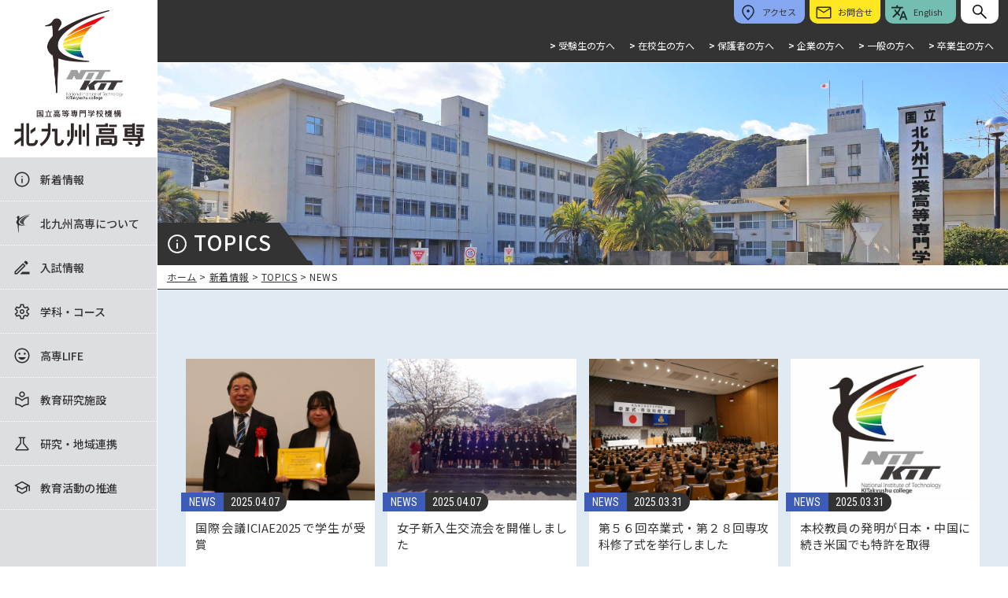

--- FILE ---
content_type: text/html; charset=UTF-8
request_url: http://www.kct.ac.jp/news/topics/archives/category/cat_n/page:9
body_size: 26445
content:
<!DOCTYPE html>
<html dir="ltr" lang="ja">

<head>
<meta charset="UTF-8">
<title>NEWS｜TOPICS｜新着情報｜北九州工業高等専門学校</title>
<meta name="description" content=""/>
<meta name="keywords" content="独立行政法人 国立高等専門学校機構 北九州工業高等専門学校,北九州高専, NitKit"/>

<link rel="stylesheet" type="text/css" href="/theme/nitkit/css/swiper-bundle.min.css"/>
<link rel="stylesheet" type="text/css" href="/theme/nitkit/css/style.css"/>
<link rel="stylesheet" type="text/css" href="/theme/nitkit/css/toppage.css"/>
<link rel="stylesheet" type="text/css" href="/theme/nitkit/css/subpage.css"/>
<link rel="stylesheet" type="text/css" href="/theme/nitkit/css/print.css"/>
<meta name="viewport" content="width=device-width, initial-scale=1, minimum-scale=1, user-scalable=yes">
<link rel="preconnect" href="https://fonts.googleapis.com">
<link rel="preconnect" href="https://fonts.gstatic.com" crossorigin>
<link href="https://fonts.googleapis.com/css2?family=Noto+Sans+JP:wght@400;500;700&family=Roboto+Condensed:wght@400;700&family=Roboto:wght@400&display=swap" rel="stylesheet">
<link rel="icon" href="/theme/nitkit/img/favicon.ico">
<link rel="apple-touch-icon" href="/theme/nitkit/img/apple-touch-icon.png" sizes="180x180">
<script src="https://ajax.googleapis.com/ajax/libs/jquery/3.7.1/jquery.min.js"></script>


<script async
src="https://www.googletagmanager.com/gtag/js?id=G-F4PVPPJRMB"></script>
<script>
window.dataLayer = window.dataLayer || [];

function gtag() {
dataLayer.push(arguments);
}

gtag('js', new Date());
gtag('config', 'G-F4PVPPJRMB');
</script>


<meta name="generator" content="basercms"/><link href="http://www.kct.ac.jp/news/topics/archives/category/cat_n/page:9" rel="canonical"/><link rel="stylesheet" type="text/css" href="/burger_editor/css/bge_style_default.css"/><link rel="stylesheet" type="text/css" href="/theme/nitkit/css/bge_style.css"/><link rel="stylesheet" type="text/css" href="/burger_editor/css/colorbox.css"/><script type="text/javascript" src="/burger_editor/js/bge_modules/bge_functions.min.js" defer="defer"></script><script type="text/javascript" src="/burger_editor/js/bge_modules/jquery.colorbox-min.js" defer="defer"></script>	
</head>

<body>
<header>
<div id="header">
<a href="/">
<div class="logo"></div>
</a>
<div class="head-nav">
<a href="#"><input type="checkbox" id="menu-check" value="off"><label for="menu-check" class="drawer"><span></span>
<p>MENU</p>
</label></a>
<a href="/about/access">
<p class="head-nav_a">アクセス</p>
</a>
<a href="/contact">
<p class="head-nav_c">お問合せ</p>
</a>
<a href="/en/">
<p class="head-nav_e">English</p>
</a>
</div>
<div class="search-wrap">
<form role="search" method="get" action="/search_indices/search">
<input type="text" value="" name="q" class="search-text" id="SearchIndexQ" placeholder="サイト内検索">
</form>
</div>
<ul class="target-nav">
<li class="target-nav_1"><a href="/junior/"><strong>&gt;&nbsp;</strong>受験生の方へ</a></li>
<li class="target-nav_1"><a href="/students/"><strong>&gt;&nbsp;</strong>在校生の方へ</a></li>
<li class="target-nav_1"><a href="/guardian/"><strong>&gt;&nbsp;</strong>保護者の方へ</a></li>
<li class="target-nav_1"><a href="/company/"><strong>&gt;&nbsp;</strong>企業の方へ</a></li>
<li class="target-nav_1"><a href="/general/"><strong>&gt;&nbsp;</strong>一般の方へ</a></li>
<li class="target-nav_1"><a href="/graduate/"><strong>&gt;&nbsp;</strong>卒業生の方へ</a></li>
</ul>
</div>
</header>
<div id="global_nav">
<div class="main-nav">


<ul class="global-menu ul-level-1 nav-menu">
<li class="nav-item nav-item-1 li-level-1 current">
<a href="/news/">新着情報</a>													<div class="sub-nav">


<ul class="menu ul-level-2">
<li class="menu-content li-level-2">
<a href="/news/info/">INFORMATION</a>											</li>
<li class="menu-content li-level-2 current">
<a href="/news/topics/">TOPICS</a>											</li>
</ul>
</div>
</li>
<li class="nav-item nav-item-2 li-level-1">
<a href="/about/">北九州高専について</a>													<div class="sub-nav">


<ul class="menu ul-level-2">
<li class="menu-content li-level-2">
<a href="/about/message">校長からの挨拶</a>											</li>
<li class="menu-content li-level-2">
<a href="/about/feature">北九州高専の魅力</a>											</li>
<li class="menu-content li-level-2">
<a href="/about/philosophy">理念と目的</a>											</li>
<li class="menu-content li-level-2">
<a href="/about/3policy/">3つのポリシー（DP，CP，AP）</a>													

<ul class="menu ul-level-3">
</ul>
</li>
<li class="menu-content li-level-2">
<a href="/about/history">沿革</a>											</li>
<li class="menu-content li-level-2">
<a href="/about/publish/">学校案内・広報誌</a>													

<ul class="menu ul-level-3">
</ul>
</li>
<li class="menu-content li-level-2">
<a href="/about/international">国際交流</a>											</li>
<li class="menu-content li-level-2">
<a href="/about/access">交通アクセス</a>											</li>
<li class="menu-content li-level-2">
<a href="/about/symbols">シンボルマーク・校章・スクールカラー</a>											</li>
<li class="menu-content li-level-2">
<a href="/about/staff">教員紹介</a>											</li>
<li class="menu-content li-level-2">
<a href="/about/recruit/">教職員募集</a>													

<ul class="menu ul-level-3">
</ul>
</li>
<li class="menu-content li-level-2">
<a href="/about/faq">北九州高専Ｑ＆Ａ</a>											</li>
<li class="menu-content li-level-2">
<a href="/about/career">進路状況</a>											</li>
<li class="menu-content li-level-2">
<a href="/about/disclosure/">情報公開</a>													

<ul class="menu ul-level-3">
</ul>
</li>
<li class="menu-content li-level-2">
<a href="/about/movie">学校紹介動画</a>											</li>
<li class="menu-content li-level-2">
<a href="/about/60thkinenjigyou">創立60周年記念事業</a>											</li>
</ul>
</div>
</li>
<li class="nav-item nav-item-3 li-level-1">
<a href="/admission/">入試情報</a>													<div class="sub-nav">


<ul class="menu ul-level-2">
<li class="menu-content li-level-2">
<a href="/admission/sokuhou">入学者選抜合格者発表速報</a>											</li>
<li class="menu-content li-level-2">
<a href="/admission/selection">本科｜入試案内（中学生対象）</a>											</li>
<li class="menu-content li-level-2">
<a href="/admission/transfer">編入学｜入試案内（高校生対象）</a>											</li>
<li class="menu-content li-level-2">
<a href="/admission/advanced">専攻科｜入試案内</a>											</li>
<li class="menu-content li-level-2">
<a href="/admission/admission-policy">アドミッションポリシー</a>											</li>
<li class="menu-content li-level-2">
<a href="/admission/application-status">出願状況</a>											</li>
<li class="menu-content li-level-2">
<a href="/admission/Internet-application">WEB出願について</a>											</li>
<li class="menu-content li-level-2">
<a href="/admission/fees">入学に必要な諸経費</a>											</li>
<li class="menu-content li-level-2">
<a href="/admission/laptop">ノートパソコンの準備について</a>											</li>
<li class="menu-content li-level-2">
<a href="/admission/guidance/">学校説明会</a>											</li>
<li class="menu-content li-level-2">
<a href="/admission/open-campus">オープンキャンパス</a>											</li>
<li class="menu-content li-level-2">
<a href="/admission/exemption">検定料免除について</a>											</li>
<li class="menu-content li-level-2">
<a href="/admission/selection-revision">令和10年度以降の推薦入試選抜方法の一部変更について</a>											</li>
</ul>
</div>
</li>
<li class="nav-item nav-item-4 li-level-1">
<a href="/department/">学科・コース</a>													<div class="sub-nav">


<ul class="menu ul-level-2">
<li class="menu-content li-level-2">
<a href="/department/creative-engineering/">生産デザイン工学科</a>													

<ul class="menu ul-level-3">
<li class="menu-content li-level-3">
<a href="/department/creative-engineering/machine">機械創造システムコース</a>											</li>
<li class="menu-content li-level-3">
<a href="/department/creative-engineering/robotics">知能ロボットシステムコース</a>											</li>
<li class="menu-content li-level-3">
<a href="/department/creative-engineering/electrical">電気電子コース</a>											</li>
<li class="menu-content li-level-3">
<a href="/department/creative-engineering/information">情報システムコース</a>											</li>
<li class="menu-content li-level-3">
<a href="/department/creative-engineering/materials">物質化学コース</a>											</li>
</ul>
</li>
<li class="menu-content li-level-2">
<a href="/department/advanced-engineering">専攻科｜生産デザイン工学専攻</a>											</li>
</ul>
</div>
</li>
<li class="nav-item nav-item-5 li-level-1">
<a href="/campuslife/">高専LIFE</a>													<div class="sub-nav">


<ul class="menu ul-level-2">
<li class="menu-content li-level-2">
<a href="/campuslife/one-day">高専の一日</a>											</li>
<li class="menu-content li-level-2">
<a href="/campuslife/syllabus">シラバス・学生便覧</a>											</li>
<li class="menu-content li-level-2">
<a href="/campuslife/schedule">年間行事スケジュール</a>											</li>
<li class="menu-content li-level-2">
<a href="/campuslife/club">クラブ活動</a>											</li>
<li class="menu-content li-level-2">
<a href="/campuslife/commute">通学</a>											</li>
<li class="menu-content li-level-2">
<a href="/campuslife/dormitory-life">学生寮での生活</a>											</li>
<li class="menu-content li-level-2">
<a href="/campuslife/contest">コンテスト</a>											</li>
<li class="menu-content li-level-2">
<a href="/campuslife/students-union">学生自治組織</a>											</li>
<li class="menu-content li-level-2">
<a href="/campuslife/counselor">学生相談室</a>											</li>
<li class="menu-content li-level-2">
<a href="/campuslife/career-support">キャリア支援室</a>											</li>
<li class="menu-content li-level-2">
<a href="/campuslife/alumni/">活躍する卒業生</a>													

<ul class="menu ul-level-3">
</ul>
</li>
<li class="menu-content li-level-2">
<a href="/campuslife/tuition">学納金・奨学金制度・授業料免除</a>											</li>
</ul>
</div>
</li>
<li class="nav-item nav-item-6 li-level-1">
<a href="/facilities/">教育研究施設</a>													<div class="sub-nav">


<ul class="menu ul-level-2">
<li class="menu-content li-level-2">
<a href="/facilities/library">図書館</a>											</li>
<li class="menu-content li-level-2">
<a href="/facilities/mono-center">ものづくりセンター</a>											</li>
<li class="menu-content li-level-2">
<a href="/facilities/support">教育研究支援センター</a>											</li>
<li class="menu-content li-level-2">
<a href="/facilities/techno-ctr">地域共同テクノセンター</a>											</li>
<li class="menu-content li-level-2">
<a href="/facilities/it-center">ITセンター</a>											</li>
<li class="menu-content li-level-2">
<a href="/facilities/welfare">福利施設（雄志会館）</a>											</li>
<li class="menu-content li-level-2">
<a href="/facilities/campusmap">学内配置図</a>											</li>
<li class="menu-content li-level-2">
<a href="/facilities/sports_facilities">スポーツ施設</a>											</li>
<li class="menu-content li-level-2">
<a href="/facilities/study_space">学習環境</a>											</li>
</ul>
</div>
</li>
<li class="nav-item nav-item-7 li-level-1">
<a href="/contribution/">研究・地域連携</a>													<div class="sub-nav">


<ul class="menu ul-level-2">
<li class="menu-content li-level-2">
<a href="/contribution/open-lecture/">公開講座</a>											</li>
<li class="menu-content li-level-2">
<a href="/contribution/tech-consultation">技術相談・共同研究・受託研究</a>											</li>
<li class="menu-content li-level-2">
<a href="/contribution/donation">ご寄附のお願い</a>											</li>
<li class="menu-content li-level-2">
<a href="/contribution/equipment-guide">本校所有機器の有料使用について</a>											</li>
<li class="menu-content li-level-2">
<a href="/contribution/facility-guide">高専施設の利用</a>											</li>
<li class="menu-content li-level-2">
<a href="/contribution/library-guide">図書館の利用</a>											</li>
<li class="menu-content li-level-2">
<a href="/contribution/demae/">出前授業</a>											</li>
<li class="menu-content li-level-2">
<a href="/contribution/consortium">北九州高専技術コンソーシアム</a>											</li>
<li class="menu-content li-level-2">
<a href="/contribution/donation60th">創立60周年記念事業募金</a>											</li>
</ul>
</div>
</li>
<li class="nav-item nav-item-8 li-level-1">
<a href="/educational-activity/">教育活動の推進</a>													<div class="sub-nav">


<ul class="menu ul-level-2">
<li class="menu-content li-level-2">
<a href="/educational-activity/organization">組織</a>											</li>
<li class="menu-content li-level-2">
<a href="/educational-activity/data">各種データ</a>											</li>
<li class="menu-content li-level-2">
<a href="/educational-activity/jabee/">JABEE教育認定プログラム</a>													

<ul class="menu ul-level-3">
</ul>
</li>
<li class="menu-content li-level-2">
<a href="/educational-activity/kis">KIS</a>											</li>
<li class="menu-content li-level-2">
<a href="/educational-activity/accreditation">機関別認証評価</a>											</li>
<li class="menu-content li-level-2">
<a href="/educational-activity/gender">ダイバーシティ推進の取り組み </a>											</li>
<li class="menu-content li-level-2">
<a href="/educational-activity/action/">北九州高専の取り組み</a>													

<ul class="menu ul-level-3">
<li class="menu-content li-level-3">
<a href="/educational-activity/action/COMPASS_5.0%E4%BA%8B%E6%A5%AD_%E3%83%AD%E3%83%9C%E3%83%83%E3%83%88%E5%88%86%E9%87%8E">COMPASS 5.0事業　ロボット分野</a>											</li>
<li class="menu-content li-level-3">
<a href="/educational-activity/action/%E7%AC%AC4%E6%AC%A1%E7%94%A3%E6%A5%AD%E9%9D%A9%E5%91%BD_%E3%82%A8%E3%82%B0%E3%82%BC%E3%82%AF%E3%83%86%E3%82%A3%E3%83%96%E3%83%93%E3%82%B8%E3%83%8D%E3%82%B9%E3%82%B9%E3%82%AF%E3%83%BC%E3%83%AB">第4次産業革命 エグゼクティブビジネススクール</a>											</li>
<li class="menu-content li-level-3">
<a href="/educational-activity/action/literacy">数理・データサイエンス・AI教育プログラム</a>											</li>
<li class="menu-content li-level-3">
<a href="/educational-activity/action/steam">STEAM教育</a>											</li>
</ul>
</li>
<li class="menu-content li-level-2">
<a href="/educational-activity/koukai">教育情報の公開</a>											</li>
</ul>
</div>
</li>
</ul>
<a href="/junior/">
<p class="main-nav_target">受験生の方へ</p>
</a>
<a href="/students/">
<p class="main-nav_target">在校生の方へ</p>
</a>
<a href="/guardian/">
<p class="main-nav_target">保護者の方へ</p>
</a>
<a href="/company/">
<p class="main-nav_target">企業の方へ</p>
</a>
<a href="/general/">
<p class="main-nav_target">一般の方へ</p>
</a>
<a href="/graduate/">
<p class="main-nav_target">卒業生の方へ</p>
</a>
<a href="/contact">
<p class="main-nav_contact">お問合せ</p>
</a>
<div class="search-wrap2">
<form role="search" method="get" action="/search_indices/search">
<input type="text" value="" name="q" class="search-text2" id="SearchIndexQ" placeholder="サイト内検索">
</form>
</div>
</div>
</div><!-- global_nav --><div id="wrap">
<div class="header-image-i">
<div class="header-title">
<h1 class="ht-i">TOPICS</h1>
</div>
</div>
<div class="header-breadcrumbs">
<h5>
<div class="bs-crumbs">
<a href="/">ホーム</a>&nbsp;&gt;&nbsp;<a href="/news/">新着情報</a>&nbsp;&gt;&nbsp;<a href="/news/topics/">TOPICS</a>&nbsp;&gt;&nbsp;NEWS</div>
</div>
<div id="news_wrap">
<div class="bge-contents"><div class="topics_inner2">



<div class="topics_grid">
<div class="topics_post">
<a href="/news/topics/archives/292" class="topics_img">
<img src="/files/blog/2/blog_posts/2025/04/00000292_eye_catch__thumb.jpg" alt="" class="img-eye-catch"/>					</a>
<span class="topics_date">2025.04.07</span>
<span class="cat_n">
<a href="/news/topics/archives/category/cat_n">NEWS</a></span>
<span class="topics_txt"><a href="/news/topics/archives/292">国際会議ICIAE2025で学生が受賞</a></span>
</div>
</div>
<div class="topics_grid">
<div class="topics_post">
<a href="/news/topics/archives/293" class="topics_img">
<img src="/files/blog/2/blog_posts/2025/04/00000293_eye_catch__thumb.jpg" alt="" class="img-eye-catch"/>					</a>
<span class="topics_date">2025.04.07</span>
<span class="cat_n">
<a href="/news/topics/archives/category/cat_n">NEWS</a></span>
<span class="topics_txt"><a href="/news/topics/archives/293">女子新入生交流会を開催しました</a></span>
</div>
</div>
<div class="topics_grid">
<div class="topics_post">
<a href="/news/topics/archives/291" class="topics_img">
<img src="/files/blog/2/blog_posts/2025/03/00000291_eye_catch__thumb.jpg" alt="" class="img-eye-catch"/>					</a>
<span class="topics_date">2025.03.31</span>
<span class="cat_n">
<a href="/news/topics/archives/category/cat_n">NEWS</a></span>
<span class="topics_txt"><a href="/news/topics/archives/291">第５６回卒業式・第２８回専攻科修了式を挙行しました</a></span>
</div>
</div>
<div class="topics_grid">
<div class="topics_post">
<a href="/news/topics/archives/290" class="topics_img">
<img src="/files/blog/2/blog_posts/2025/03/00000290_eye_catch__thumb.jpg" alt="" class="img-eye-catch"/>					</a>
<span class="topics_date">2025.03.31</span>
<span class="cat_n">
<a href="/news/topics/archives/category/cat_n">NEWS</a></span>
<span class="topics_txt"><a href="/news/topics/archives/290">本校教員の発明が日本・中国に続き米国でも特許を取得</a></span>
</div>
</div>
<div class="topics_grid">
<div class="topics_post">
<a href="/news/topics/archives/289" class="topics_img">
<img src="/files/blog/2/blog_posts/2025/03/00000289_eye_catch__thumb.jpg" alt="" class="img-eye-catch"/>					</a>
<span class="topics_date">2025.03.26</span>
<span class="cat_n">
<a href="/news/topics/archives/category/cat_n">NEWS</a></span>
<span class="topics_txt"><a href="/news/topics/archives/289">グローバルリーダー育成ブログラムを実施しました</a></span>
</div>
</div>
<div class="topics_grid">
<div class="topics_post">
<a href="/news/topics/archives/287" class="topics_img">
<img src="/files/blog/2/blog_posts/2025/03/00000287_eye_catch__thumb.jpg" alt="" class="img-eye-catch"/>					</a>
<span class="topics_date">2025.03.24</span>
<span class="cat_n">
<a href="/news/topics/archives/category/cat_n">NEWS</a></span>
<span class="topics_txt"><a href="/news/topics/archives/287">揚州大学・九州工業大学との合同ワークショップに参加しました。</a></span>
</div>
</div>
<div class="topics_grid">
<div class="topics_post">
<a href="/news/topics/archives/286" class="topics_img">
<img src="/files/blog/2/blog_posts/2025/03/00000286_eye_catch__thumb.png" alt="" class="img-eye-catch"/>					</a>
<span class="topics_date">2025.03.19</span>
<span class="cat_n">
<a href="/news/topics/archives/category/cat_n">NEWS</a></span>
<span class="topics_txt"><a href="/news/topics/archives/286">タイスタディツアーを実施しました</a></span>
</div>
</div>
<div class="topics_grid">
<div class="topics_post">
<a href="/news/topics/archives/284" class="topics_img">
<img src="/files/blog/2/blog_posts/2025/03/00000284_eye_catch__thumb.jpg" alt="" class="img-eye-catch"/>					</a>
<span class="topics_date">2025.03.18</span>
<span class="cat_n">
<a href="/news/topics/archives/category/cat_n">NEWS</a></span>
<span class="topics_txt"><a href="/news/topics/archives/284">志徳中学校で出前授業を実施しました</a></span>
</div>
</div>
<div class="topics_grid">
<div class="topics_post">
<a href="/news/topics/archives/285" class="topics_img">
<img src="/files/blog/2/blog_posts/2025/03/00000285_eye_catch__thumb.jpg" alt="" class="img-eye-catch"/>					</a>
<span class="topics_date">2025.03.18</span>
<span class="cat_n">
<a href="/news/topics/archives/category/cat_n">NEWS</a></span>
<span class="topics_txt"><a href="/news/topics/archives/285">令和６年度運営協議会（外部評価委員会）を開催しました</a></span>
</div>
</div>
<div class="topics_grid">
<div class="topics_post">
<a href="/news/topics/archives/283" class="topics_img">
<img src="/files/blog/2/blog_posts/2025/03/00000283_eye_catch__thumb.png" alt="" class="img-eye-catch"/>					</a>
<span class="topics_date">2025.03.12</span>
<span class="cat_n">
<a href="/news/topics/archives/category/cat_n">NEWS</a></span>
<span class="topics_txt"><a href="/news/topics/archives/283">台北科技大学から本校に表敬訪問がありました</a></span>
</div>
</div>
<div class="topics_grid">
<div class="topics_post">
<a href="/news/topics/archives/282" class="topics_img">
<img src="/files/blog/2/blog_posts/2025/03/00000282_eye_catch__thumb.jpg" alt="" class="img-eye-catch"/>					</a>
<span class="topics_date">2025.03.10</span>
<span class="cat_n">
<a href="/news/topics/archives/category/cat_n">NEWS</a></span>
<span class="topics_txt"><a href="/news/topics/archives/282">本校専攻科生が国際シンポジウムで受賞しました</a></span>
</div>
</div>
<div class="topics_grid">
<div class="topics_post">
<a href="/news/topics/archives/281" class="topics_img">
<img src="/files/blog/2/blog_posts/2025/03/00000281_eye_catch__thumb.jpg" alt="" class="img-eye-catch"/>					</a>
<span class="topics_date">2025.03.07</span>
<span class="cat_n">
<a href="/news/topics/archives/category/cat_n">NEWS</a></span>
<span class="topics_txt"><a href="/news/topics/archives/281">シンガポール　テマセクポリテクニックから短期留学生を受け入れました</a></span>
</div>
</div>
</div>


<div class="pagination">
<span class="prev"><a href="/news/topics/archives/category/cat_n/page:8" rel="prev">&lt; 前へ</a></span>		<span><span class="number"><a href="/news/topics/archives/category/cat_n/page:5">5</a></span><span class="number"><a href="/news/topics/archives/category/cat_n/page:6">6</a></span><span class="number"><a href="/news/topics/archives/category/cat_n/page:7">7</a></span><span class="number"><a href="/news/topics/archives/category/cat_n/page:8">8</a></span><span class="current number">9</span><span class="number"><a href="/news/topics/archives/category/cat_n/page:10">10</a></span><span class="number"><a href="/news/topics/archives/category/cat_n/page:11">11</a></span><span class="number"><a href="/news/topics/archives/category/cat_n/page:12">12</a></span><span class="number"><a href="/news/topics/archives/category/cat_n/page:13">13</a></span></span>		<span class="next"><a href="/news/topics/archives/category/cat_n/page:10" rel="next">次へ &gt;</a></span>	</div>
<div class="article_archive2">


<div class="widget-area widget-area-3">


<div class="widget widget-blog-categories-archives widget-blog-categories-archives-2 blog-widget">
<h2>カテゴリ一覧</h2>
<ul class="bc-blog-category-list depth-1"><li class="bc-blog-category-list__item"><a href="/news/topics/archives/category/cat_n">NEWS</a></li><li class="bc-blog-category-list__item"><a href="/news/topics/archives/category/cat_e">EVENT</a></li><li class="bc-blog-category-list__item"><a href="/news/topics/archives/category/cat_k">NOTICE</a></li></ul>	</div>


<div class="widget widget-blog-yearly-archives widget-blog-yearly-archives-2 blog-widget">
<h2>年別アーカイブ一覧</h2>
<ul>
<li>
<a href="/news/topics/archives/date/2026">2026年</a>				</li>
<li>
<a href="/news/topics/archives/date/2025">2025年</a>				</li>
<li>
<a href="/news/topics/archives/date/2024">2024年</a>				</li>
<li>
<a href="/news/topics/archives/date/2023">2023年</a>				</li>
<li>
<a href="/news/topics/archives/date/2022">2022年</a>				</li>
</ul>
</div>


<div class="widget widget-blog-authors widget-blog-authors- blog-widget">
<h2>タグ一覧</h2>


<ul class="bc-blog-tags">
<li>
<a href="/news/topics/archives/tag/%E3%83%80%E3%82%A4%E3%83%90%E3%83%BC%E3%82%B7%E3%83%86%E3%82%A3">ダイバーシティ</a>							</li>
<li>
<a href="/news/topics/archives/tag/%E5%85%AC%E9%96%8B%E8%AC%9B%E5%BA%A7">公開講座</a>							</li>
<li>
<a href="/news/topics/archives/tag/%E5%87%BA%E5%89%8D%E6%8E%88%E6%A5%AD">出前授業</a>							</li>
<li>
<a href="/news/topics/archives/tag/%E5%8C%97%E4%B9%9D%E5%B7%9E%E9%AB%98%E5%B0%82%E6%8A%80%E8%A1%93%E3%82%B3%E3%83%B3%E3%82%BD%E3%83%BC%E3%82%B7%E3%82%A2%E3%83%A0">北九州高専技術コンソーシアム</a>							</li>
<li>
<a href="/news/topics/archives/tag/%E5%9B%BD%E9%9A%9B%E4%BA%A4%E6%B5%81">国際交流</a>							</li>
<li>
<a href="/news/topics/archives/tag/%E5%AD%A6%E6%A0%A1%E8%AA%AC%E6%98%8E%E4%BC%9A">学校説明会</a>							</li>
</ul>
</div>
</div>
</div></div>	</div><!-- /news_wrap -->
<footer>
<div id="footer">
<div class="basic_info">
<p><img src="/theme/nitkit/img/nitkit_symbol.png" width="50px" height="auto"></p>
<h3>独立行政法人　国立高等専門学校機構　北九州工業高等専門学校</h3>
<h4>〒802-0985　北九州市小倉南区志井5丁目20番1号 TEL:093-964-7200</h4>
</div>
<div class="footer-nav">
<span class="footer-nav_1"><a href="/about/access">アクセス</a></span>
<span class="footer-nav_1"><a href="/contact">お問合せ</a></span>
<span class="footer-nav_1"><a href="/sitemap">サイトマップ</a></span>
</div>
<div class="copyright">
<h5>Copyright© 2023 - 2026 National Institute of Technology, Kitakyushu College All rights reserved.</h5>
</div>
</div><!-- /footer -->
</footer>
<p id="page-top"><a href="#"><img src="/theme/nitkit/img/icon/arrow_up.svg"></a></p>
</div><!-- /wrap -->

<script type="text/javascript" src="/theme/nitkit/js/menu.js"></script>
<script type="text/javascript" src="/theme/nitkit/js/scroll.js"></script>
<script type="text/javascript" src="/theme/nitkit/js/pagetop.js"></script>
</body>

</html>

--- FILE ---
content_type: text/css
request_url: http://www.kct.ac.jp/theme/nitkit/css/style.css
body_size: 12335
content:
@charset "UTF-8";

* {
  margin: 0px;
  padding: 0px;
  box-sizing: border-box;
  -webkit-box-sizing: border-box;
  -moz-box-sizing: border-box;
  -o-box-sizing: border-box;
  -ms-box-sizing: border-box;
  -webkit-text-size-adjust: 100%;
  /*outline: 1px solid blue;*/
}

html {
  scroll-behavior: smooth;
}

body {
  font-family: 'Noto Sans JP', sans-serif;
  font-size: 15px;
  color: #333;
}

@media screen and (max-width: 767px) {
  body {
    font-size: 14px;
  }
}

h1,
h2,
h3,
h4,
h5,
h6 {
  font-weight: 400;
}

a {
  color: #333;
  text-decoration: none;
}

li,
ul {
  list-style: none;
}

/*====header===*/

#header {
  position: fixed;
  top: 0;
  left: 0;
  width: 100%;
  height: 80px;
  background-color: #333;
  z-index: 11;
}

.logo {
  position: fixed;
  top: 0;
  left: 0;
  z-index: 10;
  background: #fff url("../img/NITKIT_logo.png") no-repeat center center;
  background-size: cover;
  width: 200px;
  height: 200px;
  z-index: 11;
  border-right: 1px solid #fff;
}

@media screen and (max-width: 1160px) {
  .logo {
    width: 120px;
    height: 120px;
  }
}

@media screen and (max-width: 767px) {
  #header {
    height: 62px;
  }

  .logo {
    left: 62px;
    background: #fff url("../img/NITKIT_logo2.png") no-repeat;
    background-size: cover;
    width: 213px;
    height: 60px;
  }
}

/*====head-nav===*/
.head-nav {
  position: absolute;
  top: 0;
  width: 100%;
  height: 32px;
  display: -webkit-box;
  display: -ms-flexbox;
  display: flex;
  -webkit-box-pack: end;
  -ms-flex-pack: end;
  justify-content: flex-end;
  position: -webkit-sticky;
  padding-right: 60px;
}

.drawer {
  display: none;
}

.drawer {
  padding: 19px;
  height: 62px;
  width: 62px;
  text-align: center;
  background-color: #333;
  text-align: center;
}

.drawer p {
  top: 8px;
  font-size: 10px;
  color: #fff;
  position: absolute;
  top: 36px;
}

.drawer span,
.drawer span:before,
.drawer span:after {
  content: '';
  display: block;
  height: 3px;
  width: 25px;
  background-color: #fff;
  position: absolute;
}

.drawer span:before {
  bottom: 8px;
}

.drawer span:after {
  top: 8px;
}

#menu-check:checked~.drawer span {
  background-color: rgba(255, 255, 255, 0);
}

#menu-check:checked~.drawer span::before {
  bottom: 0;
  transform: rotate(45deg);
  transition-duration: 300ms;
}

#menu-check:checked~.drawer span::after {
  top: 0;
  transform: rotate(-45deg);
  transition-duration: 300ms;
}

#menu-check {
  display: none;
}

.head-nav_a,
.head-nav_c,
.head-nav_e {
  height: 30px;
  width: 90px;
  font-size: 11px;
  line-height: 30px;
  border-radius: 0 0 10px 10px;
  margin-right: 6px;
}

.head-nav_a {
  background-color: #84a7f0;
}

.head-nav_c {
  background-color: #FFE822;
}

.head-nav_e {
  background-color: #74BEB1;
}

.head-nav_a:hover,
.head-nav_c:hover,
.head-nav_e:hover {
  background-color: #ccc;
  transition: 1s;
}

.head-nav_a:before,
.head-nav_c:before,
.head-nav_e:before {
  display: inline-block;
  line-height: 1.5;
  vertical-align: middle;
  margin: 0 6px;
  opacity: 0.8;
}

.head-nav_a:before {
  content: url("../img/icon/icon-a.svg");
}

.head-nav_c:before {
  content: url("../img/icon/icon-m.svg");
}

.head-nav_e:before {
  content: url("../img/icon/icon-e.svg");
}

@media screen and (max-width: 767px) {
  .head-nav {
    height: 62px;
    background-color: #fff;
    padding-right: 0;
    border-bottom: 2px solid #333;
  }

  .drawer {
    display: inline;
    position: fixed;
    left: 0;
  }

  .head-nav_a,
  .head-nav_c,
  .head-nav_e::before {
    display: none;
  }

  .head-nav_e {
    height: 30px;
    width: 60px;
    font-size: 12px;
    line-height: 30px;
    border-radius: 0 0 10px 10px;
    margin-right: 6px;
    text-align: center;
  }
}

/*========= search ===============*/
.search-wrap {
  position: fixed;
  z-index: 2;
  top: 0px;
  right: 12px;
}

.search-text {
  appearance: none;
  -webkit-appearance: none;
  width: 48px;
  height: 30px;
  padding: 0 0 0 48px;
  border-radius: 0 0 10px 10px;
  border: none;
  background: #fff url("../img/icon/search.svg") no-repeat 12px center;
  background-size: 24px 24px;
  transition: all 0.5s;
  outline: none;
  cursor: pointer;
  font-size: 16px;
}

.search-text2 {
  appearance: none;
  -webkit-appearance: none;
  width: 60px;
  height: 48px;
  padding: 0 0 0 60px;
  border-radius: 0 0 10px 10px;
  border: none;
  background: #fff url("../img/icon/search.svg") no-repeat 14px center;
  background-size: 30px 30px;
  transition: all 0.5s;
  outline: none;
  cursor: pointer;
  font-size: 16px;
}

.search-text:focus,
.search-text2:focus {
  width: 360px;
  padding: 20px 0 20px 60px;
}

.search-wrap2 {
  display: none;
}

@media screen and (max-width: 767px) {
  .search-wrap {
    display: none;
  }

  .search-wrap2 {
    display: inline;
  }
}

/*====target-nav===*/
.target-nav {
  position: absolute;
  top: 32px;
  width: 100%;
  height: 48px;
  border-bottom: 1px solid #fff;
  display: -webkit-box;
  display: -ms-flexbox;
  display: flex;
  -webkit-box-pack: end;
  -ms-flex-pack: end;
  justify-content: flex-end;
  position: -webkit-sticky;
}

.target-nav_1 a {
  font-size: 12px;
  margin-right: 18px;
  line-height: 52px;
  color: #fff;
  position: relative;
}

.target-nav a:before {
  content: "";
  position: absolute;
  display: block;
  background-color: rgba(240, 250, 0, 0.8);
  width: 0;
  height: 4px;
  bottom: -13px;
  left: 0;
  -webkit-transition: .4s ease 0s;
  transition: .4s ease 0s;
}

.target-nav_1 a:hover:before {
  width: 100%;
}

@media screen and (max-width: 767px) {
  .target-nav {
    display: none;
  }
}

/*====global_nav===*/
#global_nav {
  width: 200px;
  height: 100vh;
  display: inline;
  position: fixed;
  top: 200px;
  left: 0;
  z-index: 9;
  background-color: #dcdee1;
  display: -webkit-box;
  display: -ms-flexbox;
  display: flex;
  -webkit-box-orient: vertical;
  -webkit-box-direction: normal;
  -ms-flex-direction: column;
  flex-direction: column;
  border-right: 1px solid #fff;
}

@media screen and (max-width: 1160px) {
  #global_nav {
    width: 120px;
    top: 120px;
  }
}

.main-nav {
  top: 200px;
  padding: 0;
}

li.nav-item {
  font-size: 14px;
  font-weight: 500;
  height: 56px;
  line-height: 56px;
  border-bottom: 1px dotted #fff;
  background-color: #dcdee1;
  overflow: hidden;
}

@media screen and (max-height: 648px) {
  li.nav-item {
    height: 49px;
    line-height: 49px;
  }
}

li.nav-item:hover {
  background: #f3f3f3;
  transition: 1s;
  border-bottom: 6px solid rgba(240, 250, 0, 0.6);
}

li.nav-item::before {
  display: inline-block;
  opacity: 0.8;
  line-height: 1.5;
  vertical-align: middle;
  margin: 0 8px 0 16px;
}

li.nav-item:nth-child(1)::before {
  content: url("../img/icon/icon-i.svg");
}

li.nav-item:nth-child(2)::before {
  content: url("../img/icon/icon01.svg");
}

li.nav-item:nth-child(3)::before {
  content: url("../img/icon/icon02.svg");
}

li.nav-item:nth-child(4)::before {
  content: url("../img/icon/icon03.svg");
}

li.nav-item:nth-child(5)::before {
  content: url("../img/icon/icon04.svg");
}

li.nav-item:nth-child(6)::before {
  content: url("../img/icon/icon05.svg");
}

li.nav-item:nth-child(7)::before {
  content: url("../img/icon/icon06.svg");
}

li.nav-item:nth-child(8)::before {
  content: url("../img/icon/icon07.svg");
}

.main-nav_target, .main-nav_contact{
  display: none;
}

@media screen and (max-width: 1160px) {
  li.main-nav {
    top: 200px;
  }

  li.nav-item {
    font-size: 12px;
    letter-spacing: 0;
    height: 60px;
    line-height: 12px;
    text-align: center;
  }

  li.nav-item:before {
    margin: 0;
    padding: 8px 0 0;
    display: block;
  }
}

@media screen and (max-width: 767px) {
  #global_nav {
    display: none;
    padding-bottom: 3em;
    top: 0px;
    width: 767px;
    height: 100%;
    max-width: 100%;
    overflow: auto;
    -webkit-overflow-scrolling: touch;
    z-index: 9;
  }

  .main-nav {
    padding-top: 60px;
  }

  li.nav-item {
    font-size: 16px;
    letter-spacing: 0;
    height: 60px;
    line-height: 60px;
    text-align: left;
    padding-left: 14px;
  }

  li.nav-item::before {
    line-height: 1.5;
    vertical-align: middle;
    margin: 0 8px 0 8px;
    display: inline;
  }

  p.main-nav_target {
    display: block;
    background-color: #333;
    color: #fff;
    height: 56px;
    font-size: 16px;
    line-height: 60px;
    padding-left: 14px;
    border-bottom: 1px dotted #fff;
  }

  .main-nav_target:hover {
    background-color: #111;
    transition: 1s;
    border-bottom: 6px solid rgba(240, 250, 0, 0.6);
  }

  .main-nav_target:before {
    line-height: 1.5;
    vertical-align: middle;
    margin: 0 8px 0 8px;
    content: url("../img/icon/icon-tm.svg");
  }

p.main-nav_contact {
  display: block;
  background-color: #eee;
  color: #333;
  height: 56px;
  font-size: 16px;
  line-height: 60px;
  padding-left: 14px;
  border-bottom: 1px dotted #fff;
}

.main-nav_contact:hover {
  background-color: #fff;
  transition: 1s;
  border-bottom: 6px solid rgba(240, 250, 0, 0.6);
}

.main-nav_contact:before {
  line-height: 1.5;
  vertical-align: middle;
  margin: 0 8px 0 8px;
  content: url("../img/icon/mail.svg");
}
}


/*====sub-nav===*/

.sub-nav {
  background-color: rgba(37, 42, 50, 0.8);
  position: fixed;
  top: 80px;
  left: 200px;
  opacity: 0;
  transition: all 0.2s ease;
  visibility: hidden;
  width: 360px;
  height: 100%;
  transition: 0.5s ease-in-out;
  overflow: auto;
  -webkit-overflow-scrolling: touch;
  margin: 0;
  padding: 0 0 100px;
}

@media screen and (max-width: 1160px) {
  .sub-nav {
    left: 120px;
  }
}

@media screen and (max-width: 767px) {
  .sub-nav {
    display: none;
  }
}

.sub-nav ul li {
  width: 100%;
  font-size: 13px;
  letter-spacing: 0;
  line-height: 34px;
  text-align: left;
  border-bottom: 1px dotted #888;
  padding: 0 0 0 1em;
  font-weight: 400;
  white-space: nowrap;
  overflow: hidden;
  text-overflow: ellipsis;
  color: #fff;
}

.sub-nav ul li:hover {
  background-color: rgba(50, 50, 50, 0.5);
  border-bottom: 1px solid rgba(240, 250, 0, 0.8);
}

.sub-nav ul li ul li {
  margin-left: 1em;
  border-top: 1px dotted #888;
  border-bottom: none;
}

.sub-nav ul li ul li:hover {
  background-color: rgba(50, 50, 50, 1);
}

.sub-nav a {
  text-align: left;
  color: #fff;
}

.nav-item:hover .sub-nav {
  opacity: 1;
  visibility: visible;
}

/*====wrap===*/
#wrap {
  position: absolute;
  top: 0;
  padding-left: 200px;
  width: 100%;
  min-height: 100vh;
}

@media screen and (max-width: 1160px) {
  #wrap {
    padding-left: 120px;
  }
}

@media screen and (max-width: 767px) {
  #wrap {
    padding-left: 0;
  }
}

/*====footer===*/
#footer {
  color: #fff;
  font-size: 12px;
  text-align: center;
  z-index: 6;
  background-color: #333;
}

#footer a {
  color: #fff;
  text-decoration: underline;
}

.basic_info {
  width: 100%;
  padding: 18px 0;
  line-height: 24px;
}

.basic_info h3 {
  white-space: nowrap;
  font-size: clamp(11px, 3vw, 14px);
}

.basic_info h4 {
  white-space: nowrap;
  font-size: clamp(10px, 3vw, 12px);
}

.footer-nav {
  width: 100%;
  line-height: 60px;
  background-color: #2a2a2a;
}

.footer-nav_1 {
  font-size:1.1em;
  margin: 0 10px;
  white-space: nowrap;
}

.copyright {
  width: 100%;
  padding: 12px;
  line-height: 1.4;
}

@media screen and (max-width: 767px) {
  .footer-nav {
    padding: 18px;
    line-height: 1.4;
  }
}

/*====page-top===*/
#page-top a {
  display: -webkit-box;
  display: -ms-flexbox;
  display: flex;
  -webkit-box-pack: center;
  -ms-flex-pack: center;
  justify-content: center;
  align-items: center;
  background: #fff;
  border: 1px solid #999;
  width: 40px;
  height: 40px;
  transition: all 0.3s;
}

#page-top a:hover {
  background: #ddd;
}

#page-top {
  position: fixed;
  left: 10px;
  z-index: 11;
  opacity: 0;
  transform: translateY(80px);
}

#page-top.UpMove {
  animation: UpAnime 0.5s forwards;
}

@keyframes UpAnime {
  from {
    opacity: 0;
    transform: translateY(80px);
  }

  to {
    opacity: 1;
    transform: translateY(0);
  }
}

#page-top.DownMove {
  animation: DownAnime 0.5s forwards;
}

@keyframes DownAnime {
  from {
    opacity: 0;
    transform: translateY(0);
  }

  to {
    opacity: 1;
    transform: translateY(62px);
  }
}

@media screen and (max-width: 767px) {
  #page-top {
    z-index: 8;
  }
}

--- FILE ---
content_type: text/css
request_url: http://www.kct.ac.jp/theme/nitkit/css/toppage.css
body_size: 27622
content:
@charset "UTF-8";

/*====toppage===*/
#toppage {
  background: #e7e7e7 url(../img/top_wallpaper.png) repeat-y top center;
  background-size: cover;
  background-attachment: fixed;
  padding-top: 80px;
}

@media screen and (max-width: 1160px) {
  #toppage {
    background-size: 140%;
    background-attachment: scroll;
  }
}

@media screen and (max-width: 767px) {
  #toppage {
    background-size: 180%;
    width: 100%;
    padding-top: 62px;
  }
}

@media screen and (max-width: 520px) {
  #toppage {
    background-size: 200%;
  }
}

.link_arrow {
  position: absolute;
  bottom: 2px;
  right: 8px;
  z-index: 3;
}

/*====TOPIMAGE===*/
.swiper--wrapper {
  width: 100%;
  height: 512px;
  position: relative;
}

.swiper-slide {
  text-align: center;
  height: 512px;
  display: -webkit-box;
  display: -ms-flexbox;
  display: flex;
  -webkit-box-orient: vertical;
  -webkit-box-direction: normal;
  -ms-flex-direction: column;
  flex-direction: column;
  -webkit-box-pack: center;
  -ms-flex-pack: center;
  justify-content: center;
  align-items: center;
}

.swiper-slide::after {
  content: "";
  position: absolute;
  z-index: 2;
  width: 100%;
  height: 100%;
  top: 0;
  left: 0;
  background: linear-gradient(90deg, rgba(0, 10, 30, 0.3) 0%, rgba(0, 10, 30, 0.1) 40%);
}

.swiper-slide img {
  position: absolute;
  object-fit: cover;
  width: 100%;
  height: 100%;
  object-position: 80% top;
}


.swiper-pagination-bullet {
  width: 8px !important;
  height: 8px !important;
  margin: 0 0 0 10px !important;
  background: rgba(251, 91, 121, 1) !important;
}

.swiper-pagination-bullet:first-child {
  margin: 0 !important;
}

@media screen and (max-width: 1160px) {
  .swiper-slide {
    height: 460px;
    max-height: 100vh - 30px;
  }
}


@media screen and (max-width: 520px) {
  .swiper-slide {
    min-height: calc(100vh - 130px);
  }

}

/*====TOPIMAGE_text===*/

.swiper_text-1 {
  position: absolute;
  top: 40px;
  left: 36px;
  z-index: 3;
  text-align: left;
  font-family: 'Roboto Condensed', sans-serif;
  letter-spacing: 0.08em;
  font-weight: 700;
  font-size: clamp(60px, 8vw, 100px);
  line-height: 1;
  color: rgba(255, 255, 255, 0.8);
}

.swiper_text-1 span {
  font-size: clamp(86px, 9.5vw, 130px);
  color: rgba(251, 91, 121, 0.95);
  z-index: 3;
}

.swiper_text-1 p {
  margin-top: 12px;
  font-size: clamp(18px, 2vw, 28px);
  font-weight: 700;
  letter-spacing: 0.05em;
  color: #fff;
  z-index: 3;
}

.swiper_text-2 {
  position: absolute;
  left: 36px;
  bottom: 86px;
  font-size: 14px;
  font-weight: 500;
  letter-spacing: 0.1em;
  text-align: left;
  line-height: 1.4;
  color: #fff;
  z-index: 3;
}

.swiper_text-2 h4 {
  font-size: 16px;
  font-weight: 500;
}

.swiper_text-2 h4 span {
  font-size: 14px;
  font-weight: 400;
}

.swiper_text-2 p {
  font-size: 12px;
  font-weight: 400;
  letter-spacing: 0;
}

.swiper_text-3 a {
  position: absolute;
  left: 36px;
  bottom: 36px;
  width: 170px;
  border: 1px solid #fff;
  font-size: 16px;
  font-weight: 500;
  padding: 6px;
  color: #fff;
  z-index: 3;
  border-radius: 8px;
}

.swiper_text-3 a:hover {
  background-color: rgba(251, 91, 121, 0.95);
  transition: 1s;
}

.swiper_text-3 a:after {
  content: url("../img/icon/arrow.svg");
  vertical-align: middle;
  line-height: 1.2;
  z-index: 3;
  display: inline-block;
}

@media screen and (max-width: 1160px) {
  .swiper_text-1 {
    top: 15%;
  }
}


@media screen and (max-width: 767px) {
  .swiper_text-1 {
    font-size: 9.6vw;
    top: 20%;
  }

  .swiper_text-1 p {
    font-size: 3.5vw;
  }
}

@media screen and (max-width: 520px) {
  .swiper_text-1 {
    font-size: 16vw;
    top: 36%;
    left: 24px;
  }

  .swiper_text-1 span {
    font-size: 19.6vw;
  }

  .swiper_text-1 p {
    font-size: 4vw;
  }

  .swiper_text-2,
  .swiper_text-3 a {
    left: 24px;
  }
}


/*====Section_title===*/
.section_title {
  height: 105px;
  display: -webkit-box;
  display: -ms-flexbox;
  display: flex;
  -webkit-box-pack: center;
  -ms-flex-pack: center;
  justify-content: center;
  align-items: center;
}

.section_title h2 {
  font-family: 'Roboto Condensed', sans-serif;
  font-weight: 700;
}

.section_title h2.info-t {
  font-size: clamp(33px, 5vw, 40px);
  letter-spacing: 0.05em;
}

.section_title h2.topics-t,
.section_title h2.pickup-t,
.section_title h2.course-t {
  font-size: clamp(36px, 5vw, 40px);
  letter-spacing: 0.15em;
}

.section_title h2.info-t::before,
.section_title h2.topics-t::before,
.section_title h2.pickup-t::before,
.section_title h2.course-t::before {
  content: "";
  display: inline-block;
  height: 2.6rem;
  width: 2.6rem;
  vertical-align: top;
  background-size: cover;
  margin-right: 0.3em;
  background-color: #333;
}

.section_title h2.info-t::before {
  -webkit-mask: url("../img/icon/icon-i.svg");
  mask: url("../img/icon/icon-i.svg");
  -webkit-mask-size: cover;
  mask-size: cover;
}

.section_title h2.topics-t::before {
  -webkit-mask: url("../img/icon/icon-t.svg");
  mask: url("../img/icon/icon-t.svg");
  -webkit-mask-size: cover;
  mask-size: cover;
}

.section_title h2.pickup-t::before {
  -webkit-mask: url("../img/icon/icon-p.svg");
  mask: url("../img/icon/icon-p.svg");
  -webkit-mask-size: cover;
  mask-size: cover;
}

.section_title h2.course-t::before {
  -webkit-mask: url("../img/icon/icon03.svg");
  mask: url("../img/icon/icon03.svg");
  -webkit-mask-size: cover;
  mask-size: cover;
}

.section_title h2 span {
  font-size: 14px;
  font-weight: 700;
  letter-spacing: 0px;
  padding-top: 10px;
  padding-left: 10px;
  white-space: nowrap;
}

/*====toppage_information===*/
.info {
  max-width: 1100px;
  margin: 0 auto;
  padding: 40px 40px 60px;
}

.info h4 {
  font-weight: 500;
  font-size: clamp(18px, 2vw, 21px);
  letter-spacing: 0.05em;
  text-align: center;
}

.info h4 span {
  white-space: nowrap
}

.info h5 {
  font-family: 'Roboto Condensed', sans-serif;
  font-weight: 400;
  font-size: 14px;
  letter-spacing: 3;
  text-align: center;
}

@media screen and (max-width: 1160px) {
  .info {
    padding: 30px 40px 30px;
  }
}

@media screen and (max-width: 767px) {
  .info {
    padding: 30px 20px 30px;
  }
}

.info_urgent {
  width: 100%;
  background: rgba(251, 91, 121, 0.6);
  border: 1px solid rgba(251, 91, 121, 0.2);
  padding: 8px 24px;
  position: relative;
}

.info_urgent:hover {
  background: rgba(251, 91, 121, 1);
  color: #fff;
  transition: 1s;
}

.info_contents {
  width: 100%;
  padding: 20px 0;
  line-height: 3;
}

.info-top-post__item {
  overflow: hidden;
  display: -webkit-box;
  -webkit-box-orient: vertical;
  -webkit-line-clamp: 1;
  font-feature-settings: "palt";
}

.info_contents a:hover {
  text-decoration: underline;
}

.date {
  position: relative;
  font-family: 'Roboto Condensed', sans-serif;
  font-weight: 500;
  font-size: 15px;
  color: #333;
}

.date::after {
  content: "";
  display: inline-block;
  width: 20px;
  height: 3px;
  border-top: 1px solid #333;
  margin-left: 6px;
}

@media screen and (max-width: 767px) {
  .date::after {
    content: "";
    display: inline-block;
    width: 10px;
    height: 3px;
    border-top: 1px solid #333;
    margin-left: 6px;
  }
}

.br-sp {
  display: none;
}

.info_bottom {
  width: auto;
  height: 100px;
  display: -webkit-box;
  display: -ms-flexbox;
  display: flex;
  -webkit-box-orient: vertical;
  -webkit-box-direction: normal;
  -ms-flex-direction: column;
  flex-direction: column;
  -webkit-box-pack: center;
  -ms-flex-pack: center;
  justify-content: center;
  align-items: center;
}

.info_bottom button {
  font-family: 'Roboto Condensed', sans-serif;
  font-weight: 500;
  color: #333;
  width: 180px;
  height: 40px;
  border: 1px solid #fff;
  background-color: rgba(255, 255, 255, 0.9);
  line-height: 30px;
  font-size: 14px;
  letter-spacing: 1px;
  text-align: right;
  padding: 0 6px;
  display: block;
  float: left;
  z-index: 3;
}

.info_bottom button:hover {
  background-color: rgba(0, 0, 0, 0.7);
  color: #fff;
  transition: 1s;
}

.info_bottom span {
  padding-left: 36px;
}

@media screen and (max-width: 1000px) {
  .info_contents {
    line-height: 2.8;
  }
}

@media screen and (max-width: 767px) {
  .info_contents {
    width: 100%;
    line-height: 2;
  }

  .info-top-post__item {
    -webkit-line-clamp: 2;
    margin-top: 10px;
  }

  .br-sp {
    display: inline;
  }
}

/*====toppage_topics===*/
.topics {
  height: 880px;
  background: rgba(240, 250, 0, 0.6);
  background: linear-gradient(180deg, rgba(255, 255, 255, 0) 6%, rgba(245, 250, 0, 0.6) 6%, rgba(240, 250, 0, 0.6) 90%, rgba(255, 255, 255, 0) 90%);
  position: relative;
}

.topics_inner {
  width: 100%;
  max-width: 1200px;
  margin: 0 auto;
  height: 640px;
  overflow: hidden;
  display: -webkit-box;
  display: -ms-flexbox;
  display: flex;
  -ms-flex-wrap: wrap;
  flex-wrap: wrap;
  -webkit-box-pack: center;
  -ms-flex-pack: center;
  justify-content: center;
}

.topics_grid {
  margin: 8px;
}

.topics_post {
  background-size: 100%;
  background-color: #fff;
  width: 240px;
  height: 300px;
  margin: 0 auto;
  z-index: 3;
  position: relative;
  display: -webkit-box;
  display: -ms-flexbox;
  display: flex;
  -webkit-box-orient: vertical;
  -webkit-box-direction: normal;
  -ms-flex-direction: column;
  flex-direction: column;
  transition: 0.5s ease-in-out;
  transform: translateY(40px);
}

.topics_post.on {
  transform: translateY(0);
}

.topics_img {
  width: 240px;
  height: 180px;
  overflow: hidden;
}

.topics_img img {
  width: 240px;
  height: 180px;
  object-fit: cover;
}

.topics_img img:hover {
  opacity: 0.8;
  transition: 1s;
  transform: scale(1.1, 1.1);
}

.topics_txt {
  position: absolute;
  top: 180px;
  padding: 24px 12px;
  max-width: 260px;
  height: 106px;
  font-weight: 400;
  text-align: justify;
  line-height: 1.4;
  overflow: hidden;
  display: -webkit-box;
  -webkit-box-orient: vertical;
  -webkit-line-clamp: 4;
}

.topics_post a:hover {
  text-decoration: underline;
}

.cat_n a,
.cat_e a,
.cat_k a {
  position: absolute;
  top: 170px;
  left: -6px;
  z-index: 2;
  width: 54px;
  height: 24px;
  line-height: 24px;
  font-family: 'Roboto Condensed', sans-serif;
  font-weight: 400;
  font-size: 14px;
  color: #fff;
  text-align: center;
}

.cat_n a {
  background: #3d5bb8;
}


.cat_e a {
  background: #36997b;
}

.cat_k a {
  background: #dd445a;
}

.topics_date {
  position: absolute;
  top: 170px;
  left: 48px;
  z-index: 2;
  width: 80px;
  height: 24px;
  line-height: 24px;
  font-family: 'Roboto Condensed', sans-serif;
  font-weight: 400;
  font-size: 14px;
  color: #fff;
  text-align: center;
  background: #333;
  border-radius: 0 12px 12px 0;
}

@media screen and (max-width: 520px) {
  .topics {
    height: 1300px;
    background: rgba(240, 250, 0, 0.6);
    background: linear-gradient(180deg, rgba(255, 255, 255, 0) 4%, rgba(240, 250, 0, 0.6) 4%, rgba(240, 250, 0, 0.6) 95%, rgba(255, 255, 255, 0) 95%);
    position: relative;
  }

  .topics_inner {
    height: 1080px;
  }

  .topics_grid {
    width: 100%;
    margin: 12px 18px;
  }

  .topics_post {
    display: inline-block;
    width: 100%;
    height: 150px;
    position: relative;
  }

  .topics_img {
    position: absolute;
    top: 0;
    right: 0;
    width: 40%;
    height: 150px;
  }

  .topics_img img {
    width: 100%;
    height: 150px;
  }

  .topics_txt {
    width: 60%;
    height: 140px;
    top: 0;
    padding: 42px 12px 12px;
    font-weight: 400;
    display: -webkit-box;
    -webkit-line-clamp: 4;
    -webkit-box-orient: vertical;
    overflow: hidden;
  }

  .cat_n a,
  .cat_e a,
  .cat_k a {
    position: absolute;
    top: 8px;
    right: 0;
  }

  .topics_date {
    position: absolute;
    top: 8px;
  }
}

/*====toppage PICKUP===*/
.pickup {
  height: 520px;
  position: relative;
}

.pickup_container {
  margin: 0 auto;
  height: 340px;
  -webkit-box-pack: center;
  -ms-flex-pack: center;
  justify-content: center;
  overflow: hidden;
  display: -webkit-box;
  display: -ms-flexbox;
  display: flex;
  -ms-flex-wrap: wrap;
  flex-wrap: wrap;
}

.pickup_box {
  width: 50%;
  height: 340px;
  position: relative;
}

.pickup_image {
  width: 100%;
  height: 300px;
  object-fit: cover;
  overflow: hidden;
  background: #000;
  transition: 0.8s ease-in-out;
  transform: translateY(30px);
  opacity: 0;
}

.pickup_image img {
  width: 100%;
  object-fit: cover;
}

.pickup_image.on {
  opacity: 1.0;
  filter: alpha(opacity=100);
  -moz-opacity: 1.0;
  transform: translateX(0);
}

.pickup_image img:hover {
  opacity: 0.6;
  transform: scale(1.1, 1.1);
  transition: 1s;
}

.pickup_tag {
  font-weight: 500;
  text-align: center;
  width: 18em;
  height: 6.4em;
  background-color: rgba(255, 255, 255, 0.9);
  border: 1px solid #fff;
  position: absolute;
  bottom: 0;
  left: 0;
  right: 0;
  margin: auto;
  z-index: 4;
  transition: 0.8s ease-in-out;
  transform: translateY(-30px);
  transition-delay: .3s;
}

.pickup_tag span {
  padding-left: 1em;
}

.pickup_tag.on {
  transform: translateY(0);
}

.pickup_tag:hover {
  color: #fff;
  background-color: rgba(0, 0, 0, 0.7);
  transition: 1s;
}

.pickup_tag h3 {
  font-family: 'Roboto Condensed', sans-serif;
  font-weight: 700;
  font-size: 30px;
  letter-spacing: 0.1em;
  line-height: 1;
  position: relative;
  margin-bottom: 0.4em;
  padding-top: 0.4em;
}

@media screen and (max-width: 1160px) {
  .pickup {
    height: 420px;
  }

  .pickup_container {
    height: 300px;
  }

  .pickup_box {
    height: 280px;
  }

  .pickup_image {
    height: 240px;
  }

  .pickup_image img {
    height: 240px;
  }
}

@media screen and (max-width: 520px) {
  .pickup {
    height: 740px;
  }

  .pickup_container {
    height: 600px;
  }

  .pickup_box {
    width: 100%;
  }
}

/*====toppage_course===*/
.course {
  width: 100%;
  max-width: 1100px;
  margin: 0 auto;
  height: 600px;
  padding: 0;
}

.course_container {
  margin: 0 auto;
  height: auto;
  padding: 0 24px;
  display: -webkit-box;
  display: -ms-flexbox;
  display: flex;
  -webkit-box-pack: justify;
  -ms-flex-pack: justify;
  justify-content: space-between;
  align-items: center;
  -ms-flex-wrap: wrap;
  flex-wrap: wrap;
}

.course_container li {
  transition: 0.5s ease-in-out;
  transform: translateY(30px);
}

.course_container li.on {
  transform: translateY(0);
}

.course_container li.on:nth-of-type(1) {
  transition-delay: 0s;
}

.course_container li.on:nth-of-type(2) {
  transition-delay: 0.1s;
}

.course_container li.on:nth-of-type(3) {
  transition-delay: 0.2s;
}

.course_container li.on:nth-of-type(4) {
  transition-delay: 0.3s;
}

.course_container li.on:nth-of-type(5) {
  transition-delay: 0.4s;
}

.course_container li.on:nth-of-type(6) {
  transition-delay: 0.5s;
}

.course_container li.on:nth-of-type(7) {
  transition-delay: 0.6s;
}

.course0,
.course6 {
  position: relative;
  width: 100%;
  padding: 16px;
  margin: 24px 0;
  background-color: rgba(240, 250, 0, 0.6);
  color: #333;
  border: 1px solid rgba(240, 250, 0, 1);
}

.course0 {
  margin-top: 0;
}

.course0 h3,
.course6 h3 {
  font-size: clamp(14px, 3.6vw, 20px);
  font-weight: 700;
  letter-spacing: 0.05em;
  padding-bottom: 6px;
  text-align: center;
}

.course0 h3 span,
.course6 h3 span {
  font-size: 15px;
}

.course0 h5,
.course6 h5 {
  font-size: 13px;
  font-weight: 400;
  letter-spacing: 0px;
  text-align: center;
}

.course0:hover,
.course6:hover {
  background-color: rgba(240, 250, 0, 1);
  transition: 1s;
}

.course1,
.course2,
.course3,
.course4,
.course5 {
  position: relative;
  height: 180px;
  width: 19.5%;
  text-align: center;
}

.course1 {
  background-color: #3d5bb8;
}

.course2 {
  background-color: #777;
}

.course3 {
  background-color: #36997b;
}

.course4 {
  background-color: #f0c635;
}

.course5 {
  background-color: #dd445a;
}

.course1 a,
.course2 a,
.course3 a,
.course4 a,
.course5 a {
  color: #fff;
}

.course1 img,
.course2 img,
.course3 img,
.course4 img,
.course5 img {
  object-fit: cover;
  width: 100%;
  height: 100%;
  mix-blend-mode: multiply;
}

.course1:hover,
.course2:hover,
.course3:hover,
.course4:hover,
.course5:hover {
  background-color: rgba(180, 180, 180, 1);
  transition: 1s;
}

.course1::before,
.course2::before,
.course3::before,
.course4::before,
.course5::before {
  content: "";
  position: absolute;
  border: solid 14px transparent;
  border-top: solid 14px rgba(240, 250, 0, 1);
  top: -25px;
  left: 50%;
  left: 50%;
  transform: translateX(-50%);
  -webkit-transform: translateX(-50%);
  z-index: 3;
}

.course1 h4,
.course2 h4,
.course3 h4,
.course4 h4,
.course5 h4 {
  font-size: clamp(12px, 2vw, 17px);
  font-weight: 500;
  letter-spacing: 0px;
  line-height: 1.4;
  position: absolute;
  top: 50%;
  left: 50%;
  transform: translate(-50%, -50%);
  width: 100%;
}

.course1 h4::before,
.course2 h4::before,
.course3 h4::before,
.course4 h4::before,
.course5 h4::before {
  content: "";
  display: inline-block;
  height: 2.2rem;
  width: 2.2rem;
  vertical-align: top;
  background-size: cover;
  margin-right: 0.3em;
  margin-bottom: 0.3em;
  background-color: #fff;
}

.course1 h4::before {
  -webkit-mask: url("../img/icon/icon-c1.svg");
  mask: url("../img/icon/icon-c1.svg");
  -webkit-mask-size: cover;
  mask-size: cover;
}

.course2 h4::before {
  -webkit-mask: url("../img/icon/icon-c2.svg");
  mask: url("../img/icon/icon-c2.svg");
  -webkit-mask-size: cover;
  mask-size: cover;
}

.course3 h4::before {
  -webkit-mask: url("../img/icon/icon-c3.svg");
  mask: url("../img/icon/icon-c3.svg");
  -webkit-mask-size: cover;
  mask-size: cover;
}

.course4 h4::before {
  -webkit-mask: url("../img/icon/icon-c4.svg");
  mask: url("../img/icon/icon-c4.svg");
  -webkit-mask-size: cover;
  mask-size: cover;
}

.course5 h4::before {
  -webkit-mask: url("../img/icon/icon-c5.svg");
  mask: url("../img/icon/icon-c5.svg");
  -webkit-mask-size: cover;
  mask-size: cover;
}

@media screen and (max-width: 767px) {

  .course1,
  .course2,
  .course3,
  .course4,
  .course5 {
    height: 150px;
  }
}

@media screen and (max-width: 520px) {
  .course {
    height: 900px;
  }

  .course0,
  .course6 {
    width: 100%;
    padding: 12px;
  }

  .course0::before {
    content: "";
    position: absolute;
    border: solid 12px transparent;
    border-top: solid 14px rgba(240, 250, 0, 1);
    top: 100%;
    left: 50%;
    -webkit-transform: translateX(-30%);
    transform: translateX(-30%);
    z-index: 3;
  }

  .course1,
  .course2,
  .course3,
  .course4,
  .course5 {
    position: relative;
    padding-left: 40%;
    margin-bottom: 4px;
    height: 100px;
    width: 100%;
    text-align: left;
    color: #fff;
  }

  .course1::before,
  .course2::before,
  .course3::before,
  .course4::before,
  .course5::before {
    display: none;
  }

  .course1 h4,
  .course2 h4,
  .course3 h4,
  .course4 h4,
  .course5 h4 {
    font-size: clamp(14px, 3.6vw, 16px);
    font-weight: 500;
    letter-spacing: 0px;
    line-height: 1.5;
    padding-left: 1em;
  }

  .course1 h4::before,
  .course2 h4::before,
  .course3 h4::before,
  .course4 h4::before,
  .course5 h4::before {
    margin-bottom: 0;
  }
}

/*====toppage_bottom===*/
.top_bottom {
  width: 100%;
  height: 400px;
  background: #ddd url(../img/header/top_footer.jpg) no-repeat top center;
  background-size: cover;
  padding: 36px 24px 280px;
}

.top_bottom_inner {
  width: 100%;
  max-width: 1050px;
  margin: 0 auto;
}

@media screen and (max-width: 1000px) {
  .top_bottom {
    padding: 24px 24px 180px;
  }
}

@media screen and (max-width: 767px) {
  .top_bottom {
    padding: 24px;
    height: 300px;
  }
}

/*====toppage_banner===*/

.top_banner {
  width: 100%;
  margin: 40px auto 0;
}

.top_banner img:hover{
 opacity: 0.6;
  transition: 1s;
}

@media screen and (max-width: 767px) {
  .top_banner {
    width: 70%;
  }
}


/*====counselor_banner===*/

.counselor_container {
  padding: 0;
  margin: 0 auto;
  height: auto;
  display: -webkit-box;
  display: -ms-flexbox;
  display: flex;
  -webkit-box-pack: center;
  -ms-flex-pack: center;
  justify-content: space-between;
  align-items: center;
  -ms-flex-wrap: wrap;
  flex-wrap: wrap;
}

.counselor_container p {
  margin: 0;
  padding: 0;
}

.counselor {
  width: 32%;
  max-width: 340px;
  height: 80px;
  margin: 0;
  padding: 0;
  position: relative;
  background-color: #bbb;
}

.counselor img {
  object-fit: cover;
  width: 100%;
  height: 100%;
  mix-blend-mode: multiply;
}

.counselor h6 {
  position: absolute;
  top: 50px;
  left: 16px;
  text-align: center;
  font-family: 'Roboto Condensed', sans-serif;
  font-weight: 500;
  color: #fff;
  font-size: 12px;
  line-height: 1;
  background: none;
  border: none;
  padding: 0;
  margin: 0;
}

.counselor h3 {
  position: absolute;
  top: 20px;
  left: 16px;
  font-weight: 700;
  font-size: 16px;
  color: #fff;
  padding: 0;
  margin: 0;
  line-height: 1.5;
  border: none;
}

.counselor p.link_arrow {
  width: 24px;
  height: 24px;
  position: absolute;
  top: 50px;
  right: 8px;
  z-index: 3;
}

.counselor:hover {
  background-color: #666;
  transition: 1s;
}

@media screen and (max-width: 767px) {
  .counselor_container {
      margin: 0 auto;
      display: inline;
  }

 .counselor {
      width: 80%;
      margin: 12px auto;
  }
}


/*====English===*/

/*====wrap===*/
#wrap-e {
  position: absolute;
  top: 0;
  width: 100%;
  min-height: 100vh;
}

#en-header {
  position: relative;
  top: 0;
  left: 0;
  width: 100%;
  height: 80px;
  background-color: #333;
  background: no-repeat url("../img/icon/mark.svg") #333;
  z-index: 11;
  font-family: 'Roboto Condensed', sans-serif;
}

#en-header h3 {
  position: absolute;
  left: 50px;
  top: 32px;
  font-family: 'Roboto Condensed', sans-serif;
  font-size: 1.2em;
  line-height: 1.5;
  padding-bottom: 1.5em;
}

#en-header h3 a{
  color: #fff;
  text-decoration: none;
}

.e-menu {
  position: absolute;
  top: 0;
  right: 0;
  width: auto;
  height: 90px;
  display: -webkit-box;
  display: -ms-flexbox;
  display: flex;
  -webkit-box-pack: end;
  -ms-flex-pack: end;
  justify-content: flex-end;
  position: -webkit-sticky;
}

.e-menu p {
  margin-top: .5em;
  margin-right: 1em;
}

.e-menu p.e-menup a {
  color: rgba(245, 250, 0, 0.6)
}

.e-menu p.e-menup a:hover {
  color: rgba(245, 250, 0, 1)
}

.head-nav_j {
  height: 30px;
  width: 90px;
  font-size: 11px;
  line-height: 30px;
  border-radius: 0 0 10px 10px;
  margin-right: 12px;
  background-color: #74BEB1;
}

.head-nav_j:hover {
  background-color: #ccc;
  transition: 1s;
}

.head-nav_j:before {
  display: inline-block;
  line-height: 1.5;
  vertical-align: middle;
  margin: 0 6px;
  opacity: 0.8;
  content: url("../img/icon/icon-e.svg");
}


.en-top {
  width: 100%;
  height: 400px;
  position: relative;
  background: #ddd url(../img/header/header-image-i.jpg) no-repeat center center;
  background-size: cover;
  margin-bottom: 2em;
}

@media screen and (max-width: 520px) {
  .en-top {
    min-height: calc(100vh - 130px);
  }

}


.en-top2 {
  width: 100%;
  height: 250px;
  position: relative;
  background: #ddd url(../img/header/header-image14.jpg) no-repeat center center;
  background-size: cover;
  margin-top: 80px;
}

@media screen and (max-width: 728px) {
  .en-top2 {
    height: 150px;
  }

}

.en-top::after {
  content: "";
  position: absolute;
  z-index: 2;
  width: 100%;
  height: 100%;
  top: 0;
  left: 0;
  background: linear-gradient(90deg, rgba(0, 10, 30, 0.3) 0%, rgba(0, 10, 30, 0.2) 40%);
}

.en-top h1 {
  font-family: 'Roboto Condensed', sans-serif;
  position: absolute;
  top: 40px;
  left: 36px;
  z-index: 3;
  text-align: left;
  letter-spacing: 0.01em;
  font-weight: 700;
  font-size: clamp(60px, 5vw, 80px);
  color: rgba(255, 255, 255, 0.95);
}

.en-top h1 p {
  color: rgba(251, 91, 121, 0.95);
}


.section_title .en-gi,
.section_title .en-d {
  font-family: 'Roboto Condensed', sans-serif;
  font-weight: 700;
  font-size: clamp(32px, 5vw, 40px);
  letter-spacing: 0.02em;
}

.section_title .en-gi::before {
  content: "";
  display: inline-block;
  height: 2.6rem;
  width: 2.6rem;
  vertical-align: top;
  background-size: cover;
  margin-right: 0.3em;
  background-color: #333;
  -webkit-mask: url("../img/icon/icon-i.svg");
  mask: url("../img/icon/icon-i.svg");
  -webkit-mask-size: cover;
  mask-size: cover;
}

.section_title .en-d::before {
  content: "";
  display: inline-block;
  height: 2.6rem;
  width: 2.6rem;
  vertical-align: top;
  background-size: cover;
  margin-right: 0.3em;
  background-color: #333;
  -webkit-mask: url("../img/icon/icon03.svg");
  mask: url("../img/icon/icon03.svg");
  -webkit-mask-size: cover;
  mask-size: cover;
}

/*====General Info===*/
.general-info {
  width: 97%;
  height: 460px;
  position: relative;
  margin: 0 auto;
}

.general-info_container {
  margin: 0 auto;
  height: 280px;
  -webkit-box-pack: center;
  -ms-flex-pack: center;
  justify-content: center;
  overflow: hidden;
  display: -webkit-box;
  display: -ms-flexbox;
  display: flex;
  -ms-flex-wrap: wrap;
  flex-wrap: nowrap;
}

.general-info_box {
  width: 33%;
  height: 280px;
  position: relative;
  margin: 2px;
}

.general-info_image {
  width: 100%;
  height: 280px;
  object-fit: cover;
  overflow: hidden;
  border-width: 1px 1px 1px 0;
}

.general-info_image img {
  width: 100%;
  height: 100%;
  object-fit: cover;
}

.general-info_tag {
  color: #fff;
  font-weight: 500;
  text-align: center;
  width: 100%;
  height: 100%;
  background-color: rgba(0, 0, 0, 0.5);
  position: absolute;
  top: 0;
  margin: auto;
  z-index: 4;
}

.general-info_tag span {
  padding-left: 1em;
}


.general-info_tag:hover {
  background-color: rgba(0, 0, 0, 0.2);
  transition: 1s;
}

.general-info_tag h3 {
  font-family: 'Roboto Condensed', sans-serif;
  font-weight: 500;
  font-size: clamp(24px, 2.5vw, 34px);
  letter-spacing: 0.05em;
  line-height: 1.2;
  position: absolute;
  top: 50%;
  left: 50%;
  transform: translate(-50%, -50%);
  width: 100%;
}

@media screen and (max-width: 767px) {
  .general-info_container {
    flex-wrap: wrap;
  }

  .general-info {
    height: 740px;
  }

  .general-info_container {
    height: 600px;
  }

  .general-info_box {
    width: 100%;
    height: 200px;
  }

  .general-info_image {
    height: 200px;
  }

  .general-info_image img {
    height: 200px;
  }
}

.course-e {
  width: 100%;
  margin: 0 auto;
  height: 500px;
  padding: 0;
}

@media screen and (max-width: 728px) {
  .course-e {
    height: 800px;
  }

  .course-e .course0 {
    width: 100%;
    padding: 12px;
  }

  .course-e .course0::before {
    content: "";
    position: absolute;
    border: solid 12px transparent;
    border-top: solid 14px rgba(240, 250, 0, 1);
    top: 100%;
    left: 50%;
  }

  .course-e .course1,
  .course-e .course2,
  .course-e .course3,
  .course-e .course4,
  .course-e .course5 {
    position: relative;
    padding-left: 40%;
    margin-bottom: 4px;
    height: 100px;
    width: 100%;
    text-align: left;
    color: #fff;
  }

  .course-e .course1::before,
  .course-e .course2::before,
  .course-e .course3::before,
  .course-e .course4::before,
  .course-e .course5::before {
    display: none;
  }

  .course-e .course1 h4,
  .course-e .course2 h4,
  .course-e .course3 h4,
  .course-e .course4 h4,
  .course-e .course5 h4 {
    font-size: clamp(14px, 3.6vw, 16px);
    font-weight: 500;
    letter-spacing: 0px;
    line-height: 1.5;
    padding-left: 1em;
  }

  .course-e .course1 h4::before,
  .course-e .course2 h4::before,
  .course-e .course3 h4::before,
  .course-e .course-e.course4 h4::before,
  .course-e .course5 h4::before {
    margin-bottom: 0;
  }

}

--- FILE ---
content_type: text/css
request_url: http://www.kct.ac.jp/theme/nitkit/css/subpage.css
body_size: 38695
content:
@charset "UTF-8";

/*====subpage_header===*/
.header-image1,
.header-image2,
.header-image3,
.header-image3-2,
.header-image4,
.header-image5,
.header-image6,
.header-image7,
.header-image8,
.header-image9,
.header-image10,
.header-image11,
.header-image12,
.header-image13,
.header-image-i,
.header-image-t,
.header-image-c1,
.header-image-c2,
.header-image-c3,
.header-image-c4,
.header-image-c5,
.header-image-shien{
  width: 100%;
  height: 257px;
  margin-top: 80px;
}

.header-image1 {
  background: #ddd url(../img/header/header-image1.jpg) no-repeat center center;
  background-size: cover;
  position: relative;
}

.header-image2 {
  background: #ddd url(../img/header/header-image2.jpg) no-repeat bottom center;
  background-size: cover;
  position: relative;
}

.header-image3 {
  background: #ddd url(../img/header/header-image3.jpg) no-repeat center center;
  background-size: cover;
  position: relative;
}

.header-image3-2 {
  background: #ddd url(../img/header/header-image3-2.jpg) no-repeat bottom center;
  background-size: cover;
  position: relative;
}

.header-image4 {
  background: #ddd url(../img/header/header-image4.jpg) no-repeat center center;
  background-size: cover;
  position: relative;
}

.header-image5 {
  background: #ddd url(../img/header/header-image5.jpg) no-repeat center center;
  background-size: cover;
  position: relative;
}

.header-image6 {
  background: #ddd url(../img/header/header-image6.jpg) no-repeat center center;
  background-size: cover;
  position: relative;
}

.header-image7 {
  background: #ddd url(../img/header/header-image7.jpg) no-repeat center center;
  background-size: cover;
  position: relative;
}

.header-image8 {
  background: #ddd url(../img/header/header-image8.jpg) no-repeat center center;
  background-size: cover;
  position: relative;
}

.header-image9 {
  background: #ddd url(../img/header/header-image9.jpg) no-repeat center center;
  background-size: cover;
  position: relative;
}

.header-image10 {
  background: #ddd url(../img/header/header-image10.jpg) no-repeat center center;
  background-size: cover;
  position: relative;
}

.header-image11 {
  background: #ddd url(../img/header/header-image11.jpg) no-repeat center center;
  background-size: cover;
  position: relative;
}

.header-image12 {
  background: #ddd url(../img/header/header-image12.jpg) no-repeat center center;
  background-size: cover;
  position: relative;
}

.header-image13 {
  background: #ddd url(../img/header/header-image13.jpg) no-repeat center center;
  background-size: cover;
  position: relative;
}

.header-image-i {
  background: #ddd url(../img/header/header-image-i.jpg) no-repeat center center;
  background-size: cover;
  position: relative;
}

.header-image-t {
  background: #ddd url(../img/header/header-image-t.jpg) no-repeat center center;
  background-size: cover;
  position: relative;
}

.header-image-c1 {
  background: #ddd url(../img/header/header-image-c1.jpg) no-repeat center center;
  background-size: cover;
  position: relative;
}

.header-image-c2 {
  background: #ddd url(../img/header/header-image-c2.jpg) no-repeat bottom center;
  background-size: cover;
  position: relative;
}

.header-image-c3 {
  background: #ddd url(../img/header/header-image-c3.jpg) no-repeat center center;
  background-size: cover;
  position: relative;
}

.header-image-c4 {
  background: #ddd url(../img/header/header-image-c4.jpg) no-repeat bottom center;
  background-size: cover;
  position: relative;
}

.header-image-c5 {
  background: #ddd url(../img/header/header-image-c5.jpg) no-repeat center center;
  background-size: cover;
  position: relative;
}

.header-image-shien {
  background: #ddd url(../img/header/header-image-shien.jpg) no-repeat center center;
  background-size: cover;
  position: relative;
}

.header-title {
  position: absolute;
  bottom: 0px;
  left: 0;
  height: 54px;
  border-bottom: 54px solid #333;
  /* 高さ */
  border-right: 40px solid transparent;
  /* 右側下辺の伸び */
  box-sizing: border-box;
}

.header-title h1 {
  font-size: 26px;
  font-weight: 500;
  letter-spacing: 0.05em;
  margin: 12px 10px 0;
  line-height: 1;
  color: #fff;
  font-feature-settings: "palt";
}

.header-title h1::before {
  content: "";
  display: inline-block;
  height: 30px;
  width: 30px;
  vertical-align: top;
  background-size: cover;
  margin-right: 0.24em;
  background-color: #fff;
}

.header-title h1.ht-i::before {
  -webkit-mask: url("../img/icon/icon-i.svg");
  mask: url("../img/icon/icon-i.svg");
  -webkit-mask-size: cover;
  mask-size: cover;
}

.header-title h1.ht-t::before {
  -webkit-mask: url("../img/icon/icon-t.svg");
  mask: url("../img/icon/icon-t.svg");
  -webkit-mask-size: cover;
  mask-size: cover;
}

.header-title h1.ht-tm::before {
  -webkit-mask: url("../img/icon/icon-tm.svg");
  mask: url("../img/icon/icon-tm.svg");
  -webkit-mask-size: cover;
  mask-size: cover;
}

.header-title h1.ht-1::before {
  -webkit-mask: url("../img/icon/icon01.svg");
  mask: url("../img/icon/icon01.svg");
  -webkit-mask-size: cover;
  mask-size: cover;
}

.header-title h1.ht-2::before {
  -webkit-mask: url("../img/icon/icon02.svg");
  mask: url("../img/icon/icon02.svg");
  -webkit-mask-size: cover;
  mask-size: cover;
}

.header-title h1.ht-3::before {
  -webkit-mask: url("../img/icon/icon03.svg");
  mask: url("../img/icon/icon03.svg");
  -webkit-mask-size: cover;
  mask-size: cover;
}

.header-title h1.ht-4::before {
  -webkit-mask: url("../img/icon/icon04.svg");
  mask: url("../img/icon/icon04.svg");
  -webkit-mask-size: cover;
  mask-size: cover;
}

.header-title h1.ht-5::before {
  -webkit-mask: url("../img/icon/icon05.svg");
  mask: url("../img/icon/icon05.svg");
  -webkit-mask-size: cover;
  mask-size: cover;
}

.header-title h1.ht-6::before {
  -webkit-mask: url("../img/icon/icon06.svg");
  mask: url("../img/icon/icon06.svg");
  -webkit-mask-size: cover;
  mask-size: cover;
}

.header-title h1.ht-7::before {
  -webkit-mask: url("../img/icon/icon07.svg");
  mask: url("../img/icon/icon07.svg");
  -webkit-mask-size: cover;
  mask-size: cover;
}

.header-breadcrumbs {
  background-color: #fff;
  width: 100%;
  border-bottom: 1px solid #333;
}

.header-breadcrumbs h5 {
  font-size: 12px;
  letter-spacing: 0.05em;
  padding: 6px 12px;
  line-height: 1.5;
}

.header-breadcrumbs h5 a {
  text-decoration: underline;
}

@media screen and (max-width: 1160px) {

  .header-image1,
  .header-image2,
  .header-image3,
  .header-image3-2,
  .header-image4,
  .header-image5,
  .header-image6,
  .header-image7,
  .header-image8,
  .header-image9,
  .header-image10,
  .header-image11,
  .header-image12,
  .header-image13,
  .header-image-i,
  .header-image-t,
  .header-image-c1,
  .header-image-c2,
  .header-image-c3,
  .header-image-c4,
  .header-image-c5,
  .header-image-shien {
    height: 190px;
  }

  .header-title {
    height: 46px;
    border-bottom: 46px solid #333;
    border-right: 36px solid transparent;
  }

  .header-title h1 {
    font-size: 24px;
    margin: 9px 12px 0;
    padding-bottom: 12px;
    line-height: 1;
  }

  .header-title h1::before {
    height: 28px;
    width: 28px;
  }
}

@media screen and (max-width: 767px) {

  .header-image1,
  .header-image2,
  .header-image3,
  .header-image3-2,
  .header-image4,
  .header-image5,
  .header-image6,
  .header-image7,
  .header-image8,
  .header-image9,
  .header-image10,
  .header-image11,
  .header-image12,
  .header-image13,
  .header-image-i,
  .header-image-t,
  .header-image-c1,
  .header-image-c2,
  .header-image-c3,
  .header-image-c4,
  .header-image-c5,
  .header-image-shien {
    height: 140px;
    margin-top: 62px;
  }

  .header-title {
    height: 40px;
    border-bottom: 40px solid;
    border-right: 30px solid transparent;
  }

  .header-title h1 {
    font-size: 22px;
    margin: 6px 12px 0;
    padding-bottom: 12px;
    line-height: 1;
  }

  .header-title h1::before {
    height: 28px;
    width: 28px;
  }
}

/*====Blog_wrap(Blog)===*/
#news_wrap {
  background-color: #dfeaf3;
  padding: 40px 0;
  min-height: calc(100vh - 606px);
}

@media screen and (max-width: 1160px) {
  #news_wrap {
    padding: 0;
    min-height: calc(100vh - 540px);
  }
}

@media screen and (max-width: 767px) {
  #news_wrap {
    min-height: calc(100vh - 466px);
  }
}

/*====wrap_inner(Blog)===*/
.blog_inner {
  width: 1000px;
  line-height: 1.8;
  margin: 0 auto;
  display: -webkit-box;
  display: -ms-flexbox;
  display: flex;
  -ms-flex-wrap: wrap;
  flex-wrap: wrap;
  -webkit-box-pack: justify;
  -ms-flex-pack: justify;
  justify-content: space-between;
}

@media screen and (max-width: 1200px) {
  .blog_inner {
    width: 100%;
    padding-top: 0;
    display: -webkit-box;
    display: -ms-flexbox;
    display: flex;
    -ms-flex-wrap: wrap;
    flex-wrap: wrap;
    -webkit-box-pack: justify;
    -ms-flex-pack: justify;
    justify-content: space-between
  }
}

@media screen and (max-width: 700px) {
  .blog_inner p {
    line-height: 1.8;
  }
}

/*====Heading(Page&Blog)===*/

.wrap_inner h1,
h1.info-post-title {
  position: relative;
  padding: 0 0 8px;
  color: #385677;
  font-size: 1.7em;
  font-weight: 700;
  line-height: 1.6;
  margin: 12px 0 24px;
  font-feature-settings: "palt";
  overflow: hidden;
}


.wrap_inner h1:before,
h1.info-post-title:before,
.wrap_inner h1:after,
h1.info-post-title:after {
  content: "";
  position: absolute;
  bottom: 0
}

.wrap_inner h1:before,
h1.info-post-title:before {
  border-bottom: solid 2px #385677;
  width: 100%;
}

.wrap_inner h1:after,
h1.info-post-title:after {
  border-bottom: solid 2px #cbdcea;
  width: 100%;
}


.news-info {
  display: none;
}

/*====NEWS page(Blog)===*/

.news {
  width: 1000px;
  margin: 0 auto;
  padding: 40px;
  background-color: #fff;
  position: relative;
}

.news p {
  line-height: 2;
}

.news_bottom {
  width: auto;
  height: 100px;
  display: -webkit-box;
  display: -ms-flexbox;
  display: flex;
  -webkit-box-orient: vertical;
  -webkit-box-direction: normal;
  -ms-flex-direction: column;
  flex-direction: column;
  -webkit-box-pack: center;
  -ms-flex-pack: center;
  justify-content: center;
  align-items: center;
}

.news_bottom button {
  font-family: 'Roboto Condensed', sans-serif;
  font-weight: 500;
  color: #333;
  width: 180px;
  height: 40px;
  border: 1px solid #333;
  background: #fff;
  line-height: 30px;
  font-size: 14px;
  letter-spacing: 1px;
  text-align: right;
  padding: 0 6px;
  display: block;
  float: left;
  transition: 0.5s ease-in-out;
}

.news_bottom span {
  padding-left: 36px;
}

.news_bottom button:hover {
  background: #333;
  color: #fff;
}

h3.news_info,
h3.news_topic {
  font-family: 'Roboto Condensed', sans-serif;
  font-weight: 500;
  font-size: 24px;
  letter-spacing: 3px;
  line-height: 1;
  border: none;
  padding: 0;
}

h3.news_info::before,
h3.news_topic::before {
  content: "";
  display: inline-block;
  height: 2rem;
  width: 2rem;
  line-height: 1;
  vertical-align: bottom;
  background-size: cover;
  margin-right: 0.3em;
  background-color: #333;
}

h3.news_info::before {
  -webkit-mask: url("../img/icon/icon-i.svg");
  mask: url("../img/icon/icon-i.svg");
  -webkit-mask-size: cover;
  mask-size: cover;
}

h3.news_topic::before {
  -webkit-mask: url("../img/icon/icon-t.svg");
  mask: url("../img/icon/icon-t.svg");
  -webkit-mask-size: cover;
  mask-size: cover;
}

.news-break {
  width: 100%;
  border-top: 3px dotted #dfeaf3;
  margin: 36px 0;
}

@media screen and (max-width: 1200px) {
  .news {
    width: 100%;
    padding: 24px 40px;
  }
}

@media screen and (max-width: 700px) {
  .news {
    padding: 24px 20px;
  }

  .news p {
    line-height: 1.8;
  }
}

/*====Topics page(Blog)===*/

.topics_inner2 {
  width: 100%;
  max-width: 1200px;
  margin: 0 auto;
  display: -webkit-box;
  display: -ms-flexbox;
  display: flex;
  -ms-flex-wrap: wrap;
  flex-wrap: wrap;
  -webkit-box-pack: center;
  -ms-flex-pack: center;
  justify-content: center;
}

@media screen and (max-width: 1200px) {
  .topics_inner2 {
    width: 100%;
    padding-top: 20px;
  }
}

@media screen and (max-width: 500px) {
  .topics_inner2 {
    padding-top: 0;
  }
}

/*====Pagination(Blog)===*/

.pagination {
  text-align: center;
  height: 100px;
  padding: 40px;
}

.pagination span {
  margin-left: 8px;
  display: inline-block;
}

.pagination span.number {
  padding: 0 8px;
  border: 1px #333 solid;
  background-color: #fff;
}

.pagination span.number:hover {
  background-color: #333;
  color: #fff;
  transition: 1s;
}

.pagination span.number a:hover {
  color: #fff;
}

.post-navi {
  width: 100%;
  border-top: 1px solid #dfeaf3;
  padding: 24px 12px 0px;
  display: flex;
  justify-content: center;
}

/*====Sidebar_layout(Blog)===*/

.article_main {
  width: 820px;
  padding: 50px 40px 40px;
  background-color: #fff;
  position: relative;
  text-align: justify;
  word-break: break-all;
}

.article_main a {
  text-decoration: underline;
}

.article_main p {
  line-height: 2;
}

.article_date {
  position: absolute;
  top: 10px;
  left: 100px;
  font-family: 'Roboto Condensed', sans-serif;
  font-weight: 400;
  font-size: 15px;
  color: #666;
}

.article_archive {
  width: 180px;
  padding: 24px;
  background-color: #fff;
  line-height: 1.5;
  display: -webkit-box;
  display: -ms-flexbox;
  display: flex;
  -webkit-box-orient: vertical;
  -webkit-box-direction: normal;
  -ms-flex-direction: column;
  flex-direction: column;
  border-left: 1px solid #dfeaf3;
}

.widget h2 {
  font-size: 13px;
  font-weight: 700;
  color: #385677;
  padding: 0;
  margin: 24px 0 6px;
  border: none;
}

.blog-calendar {
  line-height: 1.5;
}

.blog-calendar a {
  color: #385677;
  font-weight: 700;
}

.blog-calendar td {
  padding: 0 0.05em;
  text-align: center;
}

.article_archive a,
.article_archive2 a {
  font-size: 13px;
  text-decoration: none;
}

.article_archive a:hover,
.article_archive2 a:hover {
  text-decoration: underline;
}

.article_archive ul li {
  display: block;
  padding-left: 1em;
  margin-bottom: 1em;
  text-indent: -1em;
  overflow: hidden;
  display: -webkit-box;
  -webkit-box-orient: vertical;
  -webkit-line-clamp: 2;
  font-feature-settings: "palt";
}

.article_archive ul li::before,
.article_archive2 ul li::before {
  content: '┃ ';
  color: #385677;
}

.article_archive2 {
  margin-top: 40px;
  width: 100%;
  padding: 0 0 24px;
  background-color: #fff;
  line-height: 1.4;
  display: -webkit-box;
  display: -ms-flexbox;
  display: flex;
  -webkit-box-orient: horizontal;
  -webkit-box-direction: normal;
  -ms-flex-direction: row;
  flex-direction: row;
  flex-flow: wrap;
  -webkit-box-pack: center;
  -ms-flex-pack: center;
  justify-content: center;
}

.article_archive2 .widget {
  display: inline-block;
  padding-right: 36px;
  margin-left: 8px;
}

.article_archive2 ul li {
  display: inline-block;
}

.article_navi {
  width: 100%;
  text-align: center;
  height: 80px;
  padding: 40px 0 0;
  margin-top: 24px;
  border-top: 1px dotted #999;
}

.article_navi a {
  text-decoration: none;
}

.article_navi li {
  display: inline;
  padding: 8px 24px;
  margin-left: 8px;
  border: 1px #333 solid;
}

.article_navi li:hover {
  background-color: #333;
  color: #fff;
}

@media screen and (max-width: 1200px) {
  .article_main {
    width: 100%;
    padding: 50px 40px 40px;
  }

  .article_archive {
    width: 100%;
    -webkit-box-orient: horizontal;
    -webkit-box-direction: normal;
    -ms-flex-direction: row;
    flex-direction: row;
    flex-flow: wrap;
    -webkit-box-pack: center;
    -ms-flex-pack: center;
    justify-content: center;
    vertical-align: middle;
    background-color: #dfeaf3;
  }

  .article_archive .widget {
    display: inline-block;
    padding-right: 36px;
  }

  .article_archive ul li {
    display: inline-block;
  }

  p.archive1 {
    padding-top: 2px;
  }

  p.topics_news2,
  p.topics_event2 {
    margin: 0 6px;
  }

  p.archive_year::after {
    content: '｜';
  }
}

@media screen and (max-width: 767px) {
  .article_main {
    padding: 50px 20px 40px;
  }

  .article_navi li {
    font-size: 11px;
    display: inline;
    padding: 8px 4px;
    margin-left: 6px;
    border: 1px #333 solid;
  }
}

/*====Categorytag&post(Blog)===*/

.info_cat_tag {
  position: absolute;
  top: 0;
  left: 8px;
  width: 80px;
  height: 32px;
  line-height: 32px;
  font-weight: 400;
  font-size: 14px;
  color: #fff;
  text-align: center;
  background: #333;
  border-radius: 0 0 8px 8px;
  padding: 0 12px;
}

.info_cat_tag a {
  color: #fff;
}

.topics_cat_tag .cat_n a,
.topics_cat_tag .cat_e a,
.topics_cat_tag .cat_k a {
  position: absolute;
  top: 0;
  left: 8px;
  width: 80px;
  height: 32px;
  line-height: 32px;
  font-family: 'Roboto Condensed', 'Noto Sans JP', sans-serif;
  font-weight: 400;
  font-size: 14px;
  color: #fff;
  text-align: center;
  border-radius: 0 0 8px 8px;
}

.topics_cat_tag .cat_n a {
  background: #3d5bb8;
}

.topics_cat_tag .cat_e a {
  background: #36997b;
}

.topics_cat_tag .cat_k a {
  background: #dd445a;
}

span.blogtag {
  position: absolute;
  top: 11px;
  left: 180px;
  font-size: 13px;
  overflow: hidden;
  }

span.blogtag a {
display: inline-block;
overflow: hidden;
color: #385677
}

.news_contents,
.info-post {
  width: 100%;
  padding: 20px 0;
  line-height: 2;
}

.bs-single-post {
  min-height: 20vh;
}

.bs-top-post li,
.info-post article {
  padding: 8px 0;
  border-bottom: 1px solid #dfeaf3;
}

.bs-top-post a:hover{
  text-decoration: underline;
}

.info_contents2 p,
.news_contents p {
  line-height: 3;
}

.news_contents p {
  overflow: hidden;
  display: -webkit-box;
  -webkit-box-orient: vertical;
  -webkit-line-clamp: 1;
}

.news_contents a {
  text-decoration: none;
}

.news_contents a:hover {
  text-decoration: underline;
}

.info-date {
  position: relative;
  font-family: 'Roboto Condensed', sans-serif;
  font-weight: 500;
  font-size: 15px;
  color: #333;
}

.info-date::after {
  content: "";
  display: inline-block;
  width: 20px;
  height: 3px;
  border-top: 1px solid #333;
  margin-left: 6px;
}

a.bs-single-post__meta-category {
  text-decoration: none;
  color: #fff;
}

a.bs-single-post__meta-category:hover {
  text-decoration: underline;
}

@media screen and (max-width: 767px) {
  .info-post_item-date::after {
    content: "";
    display: inline-block;
    width: 10px;
    height: 3px;
    border-top: 1px solid #333;
    margin-left: 6px;
  }
}

a.info-category {
  width: 60px;
  height: 24px;
  border: 1px solid #333;
  font-size: 12px;
  line-height: 1.8;
  margin: 4px;
  text-align: center;
  display: inline-block;
  text-decoration: none;
}

.cat1 a,
.cat2 a,
.cat3 a,
.cat4 a,
.cat5 a {
  min-width: 60px;
  height: 24px;
  border: 1px solid #333;
  font-size: 12px;
  line-height: 1.8;
  margin: 4px;
  text-align: center;
  display: inline-block;
  text-decoration: none;
}

.cat1 a {
  color: #fff;
  background: #fb5b79;
}

.cat2 a,
.cat4 a,
.cat5 a {
  background: #fff;
}


.cat3 a {
  background: #f6fb97;
}

.cat1 a:hover,
.cat2 a:hover,
.cat3 a:hover,
.cat4 a:hover,
.cat5 a:hover {
  background: #333;
  color: #fff;
  transition: 1s;
}

.bs-top-post li .cat_n a,
.bs-top-post li .cat_e a,
.bs-top-post li .cat_k a {
  position: static;
  width: 60px;
  height: 24px;
  border: 1px solid #333;
  font-size: 12px;
  line-height: 1.9;
  margin: 4px;
  text-align: center;
  display: inline-block;
  text-decoration: none;
  color: #fff;
}

.info-title a {
  text-decoration: none;
}

.info-title a:hover {
  text-decoration: underline;
}


@media screen and (max-width: 1200px) {

  .news_contents,
  .info-post {
    line-height: 2.8;
  }

}

@media screen and (max-width: 767px) {

  .news_contents,
  .info-post {
    width: 100%;
    line-height: 2;
  }

  .news_contents p,
  .info-post p {
    -webkit-line-clamp: 2;
    margin-top: 10px;
    line-height: 2;
  }

  .info-category-list__item {
    width: auto;
    padding: 0 3px;
    margin-bottom: 8px;
  }

  .info-title {
    display: block;
  }

  a.info-category {
    margin: 0 4px;
  }
}


/*====Blog Insert===*/
ul.inset-post li {
  padding: 0.8em 0;
  border-bottom: 1px solid #ccc;
}


/*====Page_wrap(Page)===*/
#page_wrap {
  background-color: #dfeaf3;
  padding: 40px 0;
  min-height: calc(100vh - 610px);
  text-align: justify;
}

#page_wrap p {
  overflow: auto;
  -ms-overflow-style: none;
  scrollbar-width: none;
}

#page_wrap p::-webkit-scrollbar {
  display: none;
}

@media screen and (max-width: 1160px) {
  #page_wrap {
    padding: 0;
    min-height: calc(100vh - 540px);
  }
}

@media screen and (max-width: 767px) {
  #page_wrap  {
    min-height: calc(100vh - 466px);
  }
}

/*====Wrap_inner(Page)===*/
.wrap_inner {
  width: 1000px;
  min-height: 30vh;
  line-height: 1.8;
  margin: 0 auto;
  padding: 40px 60px 60px;
  background-color: #fff;
  position: relative;
}

@media screen and (max-width: 1200px) {
  .wrap_inner {
    width: 100%;
    padding: 24px 36px;
  }
}


@media screen and (max-width: 700px) {
  .wrap_inner {
    padding: 24px 20px;
  }

  .wrap_inner p {
    line-height: 1.8;
  }
}


/*====Update-info(Page)===*/
.update-info {
  bottom: 0;
  width: 100%;
  border-top: 1px solid #cbdcea;
  font-size: 10px;
  color: #888;
  text-align: right;
  margin-top: 36px;
}

/*====Index_folder(Page)===*/
.index_grid,
ul.menu {
  width: 100%;
  max-width: 1200px;
  margin: 0 auto;
  display: -webkit-box;
  display: -ms-flexbox;
  display: flex;
  -ms-flex-wrap: wrap;
  flex-wrap: wrap;
  -webkit-box-pack: center;
  -ms-flex-pack: center;
  justify-content: center;
}

.index_grid h1,
li.menu-content li-level-1 {
  display: none;
}


@media screen and (max-width: 1160px) {

  .index_grid {
    padding: 24px;
  }
}

@media screen and (max-width: 860px) {

  .index_grid {
    padding: 24px 0;
  }
}

.index_text {
  width: 100%;
  max-width: 1000px;
  min-height: 40px;
  font-size: 15px;
  font-weight: 500;
  line-height: 1.4;
  margin: 6px 12px 12px;
  z-index: 3;
  position: relative;
  display: inline-block;
  text-align: center;
}

.index_text::after {
  content: "";
  display: inline-block;
  height: 2.4rem;
  width: 2.4rem;
  vertical-align: top;
  background-size: cover;
  background-color: #abc0d1;
  -webkit-mask: url("../img/icon/arrow_down.svg");
  mask: url("../img/icon/arrow_down.svg");
  -webkit-mask-size: cover;
  mask-size: cover;
}

.index_btn {
  background-color: #fff;
  width: 320px;
  min-height: 80px;
  margin: 6px;
  padding: 10px;
  z-index: 3;
  position: relative;
  overflow: hidden;
}

.index_btn2 {
  width: 320px;
  min-height: 80px;
  margin: 6px;
  z-index: 3;
  position: relative;
}

.index_btn_wide {
  background-color: #fff;
  width: 90vw;
  max-width: 984px;
  min-height: 80px;
  margin: 6px;
  padding: 12px;
  z-index: 3;
  position: relative;
  overflow: hidden;
}

.index_btn img,
.index_btn_wide img {
  float: right;
  width: 120px;
  height: 120px;
  margin-left: 8px;
  object-fit: cover;
}

.index_btn h4,
.index_btn_wide h4 {
  display: block;
  margin: 0 8px 6px;
  padding: 2px 0 6px;
  font-size: 16px;
  font-weight: 500;
  line-height: 1.3;
  font-feature-settings: "palt";
  border-bottom: 1px solid #dfeaf3;
  letter-spacing: 0.05em;
}

.index_btn:hover h4,
.index_btn_wide:hover h4 {
  border-bottom: 1px solid #385677;
}


.index_btn h4 a:hover,
.index_btn_wide h4 a:hover,
.index_btn a h4:hover,
.index_btn_wide a h4:hover {
  color: #385677;
}

.index_btn h5,
.index_btn_wide h5 {
  margin-left: 8px;
  display: block;
  font-size: 12px;
  font-weight: 400;
  line-height: 1.3;
}

.index_arrow {
  position: absolute;
  left: 0;
  top: 12px;
  width: 0;
  height: 0;
  border-left: 10px solid #dfeaf3;
  border-top: 10px solid transparent;
  border-bottom: 10px solid transparent;
}

.index_btn:hover .index_arrow,
.index_btn_wide:hover .index_arrow {
  border-left: 10px solid #385677;
}

@media screen and (max-width: 1194px) {
  .index_btn_wide {
    width: 652px;
  }
}

@media screen and (max-width: 790px) {
  .index_btn2 {
    display: none;
  }

  .index_btn_wide {
    width: 320px;
  }
}


/*====Sitemap(Page)===*/

.sitemap {
  display: inline-block;
  width: 420px;
  vertical-align: top;
  max-width: 95%;
}


.sitemap ul {
  display: inline;
  margin: 0;
  padding: 0;
}

.sitemap ul li a:hover {
  text-decoration: underline;
}

.sitemap ul .li-level-1 {
  display: block;
  margin: 0;
  padding: 1em 0 0 0;
}

.sitemap ul .li-level-1 {
  font-weight: 700;
}

.sitemap ul .li-level-2 {
  font-weight: 400;
}

.sitemap ul .li-level-3 {
  font-weight: 400;
  text-indent: -2.6em;
  padding-left: 2.6em
}

.sitemap ul .li-level-2::before {
  font-size: 18px;
  line-height: 1;
  content: "├";
  color: #b3c6d5
}

.sitemap ul .li-level-3::before {
  font-size: 18px;
  line-height: 1;
  content: "│├";
  color: #b3c6d5
}

.sitemap ul .li-level-2:last-child::before {
  font-size: 18px;
  line-height: 1;
  content: "└";
  color: #b3c6d5
}

.sitemap ul .li-level-3:last-child::before {
  font-size: 18px;
  line-height: 1;
  content: "│└";
  color: #b3c6d5
}


/*====course1===*/
.ce_container {
  margin: 12px auto;
  height: auto;
  padding: 0 24px;
  display: -webkit-box;
  display: -ms-flexbox;
  display: flex;
  -webkit-box-pack: justify;
  -ms-flex-pack: justify;
  justify-content: space-between;
  align-items: center;
  -ms-flex-wrap: wrap;
  flex-wrap: wrap;
}

.ce1,
.ce2,
.ce3,
.ce4,
.ce5 {
  position: relative;
  height: 110px;
  width: 19.5%;
  text-align: center;
  padding: 12px 0;
}

.ce1-title,
.ce2-title,
.ce3-title,
.ce4-title,
.ce5-title {
  padding: 8px 8px 8px 50px;
  margin: 0;
  color: #fff;
  font-size: 1.6em;
  font-weight: 500;
  font-feature-settings: "palt";
  line-height: 1.8;
  border-left: 5px solid #b3c6d5;
  position: relative;
  text-align: left;
}

.ce1,
.ce1-title {
  background-color: #3d5bb8;
}

.ce2,
.ce2-title {
  background-color: #777;
}

.ce3,
.ce3-title {
  background-color: #36997b;
}

.ce4,
.ce4-title {
  background-color: #f0c635;
}

.ce5,
.ce5-title {
  background-color: #dd445a;
}

.ce1 a,
.ce2 a,
.ce3 a,
.ce4 a,
.ce5 a {
  color: #fff;
}

.ce1:hover,
.ce2:hover,
.ce3:hover,
.ce4:hover,
.ce5:hover {
  background-color: rgba(180, 180, 180, 1);
  transition: 1s;
}

.ce1 p,
.ce2 p,
.ce3 p,
.ce4 p,
.ce5 p {
  font-size: clamp(12px, 1.8vw, 16px);
  font-weight: 500;
  letter-spacing: 0px;
  line-height: 1.4;
  text-align: center;
  width: 100%;
}

.ce1 p span,
.ce2 p span,
.ce3 p span,
.ce4 p span,
.ce5 p span {
  display: block;
}

.ce1 p::before,
.ce2 p::before,
.ce3 p::before,
.ce4 p::before,
.ce5 p::before {
  content: "";
  display: block;
  height: 2.2rem;
  width: 2.2rem;
  background-size: cover;
  background-color: #fff;
  margin: 0 auto;
}

.ce1-title::before,
.ce2-title::before,
.ce3-title::before,
.ce4-title::before,
.ce5-title::before {
  content: "";
  position: absolute;
  top: 8px;
  left: 8px;
  height: 2.4rem;
  width: 2.4rem;
  background-size: cover;
  background-color: #fff;
}

.ce1 p::before,
.ce1-title::before {
  -webkit-mask: url("../img/icon/icon-c1.svg");
  mask: url("../img/icon/icon-c1.svg");
  -webkit-mask-size: cover;
  mask-size: cover;
}

.ce2 p::before,
.ce2-title::before {
  -webkit-mask: url("../img/icon/icon-c2.svg");
  mask: url("../img/icon/icon-c2.svg");
  -webkit-mask-size: cover;
  mask-size: cover;
}

.ce3 p::before,
.ce3-title::before {
  -webkit-mask: url("../img/icon/icon-c3.svg");
  mask: url("../img/icon/icon-c3.svg");
  -webkit-mask-size: cover;
  mask-size: cover;
}

.ce4 p::before,
.ce4-title::before {
  -webkit-mask: url("../img/icon/icon-c4.svg");
  mask: url("../img/icon/icon-c4.svg");
  -webkit-mask-size: cover;
  mask-size: cover;
}

.ce5 p::before,
.ce5-title::before {
  -webkit-mask: url("../img/icon/icon-c5.svg");
  mask: url("../img/icon/icon-c5.svg");
  -webkit-mask-size: cover;
  mask-size: cover;
}

@media screen and (max-width: 767px) {

  .ce1,
  .ce2,
  .ce3,
  .ce4,
  .ce5 {
    height: 100px;
  }
}

@media screen and (max-width: 520px) {

  .ce1,
  .ce2,
  .ce3,
  .ce4,
  .ce5 {
    position: relative;
    margin-bottom: 4px;
    height: 60px;
    width: 100%;
  }

  .ce1 p,
  .ce2 p,
  .ce3 p,
  .ce4 p,
  .ce5 p {
    font-size: clamp(14px, 3.6vw, 16px);
    letter-spacing: 0px;
    line-height: 1.6;
  }

  .ce1 p::before,
  .ce2 p::before,
  .ce3 p::before,
  .ce4 p::before,
  .ce5 p::before {
    display: inline-block;
    vertical-align: middle;
    margin-right: 8px;
  }

  .ce1 p span,
  .ce2 p span,
  .ce3 p span,
  .ce4 p span,
  .ce5 p span {
    display: inline-block;
  }
}

/*====Calender===*/


table.scheduleCalendar {
  line-height: 1.5;
  width: 100%;
  max-width: 680px;
  border-collapse: collapse;
  margin-bottom: 1em
}

table.scheduleCalendar th {
  height: 30px;
  text-align: center;
  border-bottom: 2px solid #b3c6d5
}

table.scheduleCalendar th.sunday {
  color: #dd445a
}

table.scheduleCalendar th.satday {
  color: #385677
}

table.scheduleCalendar td {
  height: 70px;
  vertical-align: top;
  font-family: 'Roboto', sans-serif;
  font-weight: 400;
  font-size: 20px;
  line-height: 1.1;
  text-align: center;
  border: none;
  padding: .5em 0;
  border-bottom: 1px solid #b3c6d5
}

table.scheduleCalendar td.holiday {
  color: #fb5b79;
  background-color: rgba(251, 91, 121, 0.2)
}

.holidayCalendarInner-holiday {
  font-size: .6em;
  margin-top: .2em;
}

/*====SEARCH===*/

.bs-search-result h3 a {
  font-weight: 500;
  color: #385677;
  text-decoration: underline;
  line-height: 1.5em;
}


/*====OPEN LECTURE&DEMAE===*/

table.ol-teble,
table.de-teble {
  table-layout: fixed;
  border-collapse: collapse;
  border-spacing: 0;
  border: none;
  margin: 1em 0;
  font-size: clamp(14px, 2.8vw, 16px);
}

table.ol-teble {
  width: 100%;
}

table.de-teble {
  width: 72%;
  display: inline-block
}

.demae-img {
  margin-top: 1em;
  width: 25%;
  display: inline-block;
  margin-right: 12px;
  vertical-align: top;
}

.demae-img img {
  width: 100%;
  height: 180px;
  object-fit: cover;
}

@media screen and (max-width: 767px) {
  table.de-teble {
    width: 100%;
  }

  .demae-img {
    width: 90%;
    height: auto;
    margin: 0;
  }

  .demae-img img {
    width: 100%;
    height: auto;
  }
}


table.ol-teble tr:nth-child(odd) td,
table.de-teble tr:nth-child(odd) td {
  background: #fff
}

table.ol-teble tr:nth-child(2n) td,
table.de-teble tr:nth-child(2n) td {
  background: #ebf1f6
}

table.ol-teble tr td:first-child {
  border-right: 3px solid #333;
  width: 100px;
}

table.de-teble tr td:first-child {
  border-right: 3px solid #333;
  width: 80px;
}

table.ol-teble tr td,
table.ol-teble tr th,
table.de-teble tr td,
table.de-teble tr th {
  font-weight: 500;
  padding: .8em .8em;
  line-height: 1.8;
}

table.ol-teble tr td,
table.de-teble tr td {
  border-left: none;
}

table.ol-teble a,
table.de-teble a {
  color: #385677;
  text-decoration: underline;
}

table.ol-teble a:hover,
table.de-teble a:hover {
  color: #3d5cb8;
}

table.ol-teble tr td.de-target a,
table.de-teble tr td.de-target a {
  background-color: #385677;
  color: #fff;
  font-weight: 400;
  padding: 2px 6px;
  text-decoration: none;
  white-space: nowrap;
  border-radius: 4px;
  margin-bottom: 4px;
}

table.ol-teble tr td.de-target a:hover,
table.de-teble tr td.de-target a:hover {
  background-color: #3d5bb8
}

table.ol-teble tr td.cat_o1 {
  background-color: #36997b;
}

table.ol-teble tr td.cat_o2 {
  background-color: #3d5bb8;
}

table.ol-teble tr td.cat_o3 {
  background-color: #dd445a;
}

table.ol-teble tr td.cat_o1 a,
table.ol-teble tr td.cat_o2 a,
table.ol-teble tr td.cat_o3 a {
  color: #fff;
}

.ol_cat_tag .cat_o1 a,
.ol_cat_tag .cat_o2 a,
.ol_cat_tag .cat_o3 a {
  position: absolute;
  top: 0;
  left: 8px;
  width: 80px;
  height: 32px;
  line-height: 32px;
  font-family: 'Roboto Condensed', 'Noto Sans JP', sans-serif;
  font-weight: 400;
  font-size: 14px;
  color: #fff;
  text-align: center;
  border-radius: 0 0 8px 8px;
}

.ol_cat_tag .cat_o1 a {
  background: #36997b;
}


.ol_cat_tag .cat_o2 a {
  background: #3d5bb8;
}

.ol_cat_tag .cat_o3 a {
  background: #dd445a;
}

.ol_date {
  position: absolute;
  top: 2px;
  left: 100px;
  font-weight: 500;
  font-size: 16px;
  color: #333;
}

.inset_post {
  display: inline-block;
  width: 100%;
  height: 140px;
  position: relative;
  margin-bottom: 10px;
  border-bottom: 1px solid #cbdcea
}

.inset_img {
  position: absolute;
  top: 0;
  left: 0;
  width: 130px;
  height: 130px;
}

.inset_img img {
  object-fit: cover;
  width: 100%;
  height: 100%;
}

.inset_date {
  position: absolute;
  top: 0;
  left: 140px;
  font-family: 'Roboto Condensed', sans-serif;
  font-weight: 400;
  font-size: 14px;
}

.inset_txt {
  position: absolute;
  top: 24px;
  left: 140px;
  font-weight: 400;
  line-height: 1.5;
  display: -webkit-box;
  -webkit-line-clamp: 5;
  -webkit-box-orient: vertical;
  overflow: hidden;
}

a.inset_txt {
  color: #385677;
}

a.inset_txt:hover {
  color: #3d5cb8;
}

.demae_cat_tag {
  position: absolute;
  top: 0;
  left: 8px;
  width: auto;
  height: 32px;
  line-height: 32px;
  font-weight: 400;
  font-size: 14px;
  color: #fff;
  text-align: center;
  background: #385677;
  border-radius: 0 0 8px 8px;
  padding: 0 12px;
}

.demae_cat_tag a {
  color: #fff;
}

.komidashi {
  font-size: 1em;
  font-weight: 500;
  line-height: 1.2;
  margin: 1em 0 .5em;
  border: none;
  border-left: 5px solid #b3c6d5;
  background: #e7eff6;
  padding: .3em .6em;
  overflow: hidden
}

/*====mail form===*/


#demaeform table {
  margin: 40px 0;
  display: block;
  width: auto;
}

#demaeform table tr th,
#demaeform table tr td {
  border-bottom: 1px solid #eee;
}

#demaeform table tr th.col-head {
  font-weight: 500;
  width: 150px;
}

span.mail-before-attachment {
  display: block;
}

input.name {
  width: 500px;
  height: 32px;
  padding: 5px 10px;
  border: none;
  box-sizing: border-box;
  font-size: 16px;
  outline: none;
  background-color: #eee;
  border-radius: 4px;
  margin: 8px 0;
  font-family: 'Noto Sans JP', sans-serif;
  font-weight: 400;
}

input.name,
input#MailMessageAuthCaptcha {
  height: 32px;
  padding: 5px 10px;
  border: none;
  box-sizing: border-box;
  font-size: 16px;
  outline: none;
  background-color: #eee;
  border-radius: 4px;
  margin: 8px 0;
  font-family: 'Noto Sans JP', sans-serif;
  font-weight: 400;
}


textarea.area {
  width: 500px;
  padding: 5px 10px;
  border: none;
  box-sizing: border-box;
  font-size: 16px;
  outline: none;
  background-color: #eee;
  border-radius: 4px;
  margin: 4px 0;
  font-family: 'Noto Sans JP', sans-serif;
  font-weight: 400;
}

@media screen and (max-width: 767px) {

  #demaeform table tr th,
  #demaeform table tr td {
    display: block;
    width: 340px;
    border-bottom: none;
  }

  input.name,
  textarea.area {
    width: 340px;
  }
}


#demaeform .col-description {
  font-size: 10px;
}

.submit {
  text-align: center;
  margin-top: 20px;
  margin-bottom: 20px;
}

#demaeform .btn-gray,
#demaeform #BtnMessageConfirm,
#demaeform #BtnMessageSubmit {
  -webkit-appearance: none;
  -moz-appearance: none;
  appearance: none;
  display: inline-block;
  vertical-align: middle;
  padding: 10px;
  margin: 0 8px;
  border: 1px solid #b3c6d5;
  background: #dfeaf3;
  text-decoration: none;
  min-width: 150px;
  position: relative;
  font-size: .9em;
  font-weight: 500;
  color: #333;
}

#demaeform #BtnMessageBack {
  display: none;
}

#demaeform #BtnMessageSubmit {
  background: #385677;
  color: #fff;
}

#demaeform .btn-gray:hover,
#demaeform #BtnMessageConfirm:hover {
  background: #b3c6d5;
}

#demaeform #BtnMessageSubmit:hover {
  background: #3d5bb8;
}

#flashMessage {
  padding: 10px 20px;
  margin: 15px auto !important;
  color: #fb5b79;
  font-weight: bold;
  border: 5px solid #fb5b79;
}

.error-message {
  color: #fb5b79;
  background: url(../../img/admin/warning.png) no-repeat left center;
  padding-left: 24px;
  font-weight: bold;
  font-size: small;
}


#demaeform #MailMessageIndexForm .required,
#demaeform .required {
  color: #FFF;
  font-size: 10px;
  background-color: #fb5b79;
  padding: 2px 5px;
  font-weight: normal;
  -webkit-border-radius: 2px;
  -moz-border-radius: 2px;
  border-radius: 2px;
  white-space: nowrap;
  margin-left: 5px;
  margin-right: 5px;
  vertical-align: middle;
}

#demaeform #MailMessageIndexForm .normal,
#demaeform .normal {
  display: none;
}

.form-error {
  background-color: #FCF5EB;
}

.message {
  color: #fb5b79;
  font-weight: bold;
  margin: 20px;
}

.error {
  color: #fb5b79;
}

.error em {
  color: #06C;
  font-style: normal;
  font-weight: bold;
}

.submit {
  text-align: center;
}

/*====guidance page===*/

.guidance-title {
  padding-left: 8px;
  line-height: 1.5;
  font-size: 1.3em;
  font-weight: 500;
  margin-top: 1.2em;
  margin-bottom: 0;
  font-feature-settings: "palt";
}

.guidance-title a {
  color: #385677;
  text-decoration: underline;
}

.guidance-title a:after {
  content: url("../img/icon/arrow.svg");
  vertical-align: middle;
  line-height: 1.2;
  z-index: 3;
  display: inline-block;
}

table.gu-table {
  table-layout: fixed;
  border-collapse: collapse;
  border-spacing: 0;
  border: none;
  margin: 1em 0;
  font-size: clamp(14px, 2.8vw, 16px);
  width: 100%;
  font-weight: 400;
}


table.gu-table tr:nth-child(odd) td {
  background: #fff
}

table.gu-table tr:nth-child(2n) td {
  background: #ebf1f6
}

table.gu-table tr td:first-child {
  font-weight: 500;
  border-right: 3px solid #333;
  width: 100px;
}

table.gu-table tr td,
table.gu-table tr th {
  padding: .8em .8em;
  line-height: 1.8;
}

table.gu-tabletr td {
  border-left: none;
}

table.gu-table a {
  color: #385677;
  text-decoration: underline;
}

table.gu-table a:hover {
  color: #3d5cb8;
}

.cat_g1 a {
  background: #3d5bb8;
  font-family: 'Roboto Condensed', 'Noto Sans JP', sans-serif;
  font-weight: 400;
  padding: 3px 18px;
  font-size: 14px;
  color: #fff;
  text-align: center;
  border-radius: 20px;
  text-decoration: none;
}

.cat_g2 a {
  background: #dd445a;
  font-family: 'Roboto Condensed', 'Noto Sans JP', sans-serif;
  font-weight: 400;
  padding: 4px 18px;
  font-size: 14px;
  color: #fff;
  text-align: center;
  border-radius: 20px;
  text-decoration: none;
}

@media screen and (max-width:768px) {

  table.gu-table tr td:first-child {
    width: 100%;
    border: none
  }

  table.gu-table tr:nth-child(2n) td {
    background: #fff
  }

  table.gu-table tr td,
  table.gu-table tr th {
    width: 100%;
    display: block;
    border: none;
    padding-right: 0;
  }

  table.gu-table tr td:first-child {
    background: #ebf1f6;
    border-left: 5px solid #b3c6d5;
    padding: .2em .6em;
  }
}

--- FILE ---
content_type: text/css
request_url: http://www.kct.ac.jp/theme/nitkit/css/print.css
body_size: 902
content:
@charset "UTF-8";

@media print {

  #header,
  #global_nav,
  #page-top,
  .header-image1,
  .header-image2,
  .header-image3,
  .header-image3-2,
  .header-image4,
  .header-image5,
  .header-image6,
  .header-image7,
  .header-image8,
  .header-image9,
  .header-image10,
  .header-image11,
  .header-image12,
  .header-image-i,
  .header-image-t,
  .header-image-c1,
  .header-image-c2,
  .header-image-c3,
  .header-image-c4,
  .header-image-c5,
  .header-image-shien,
  .header-breadcrumbs,
  .article_archive,
  .pagination,
  .post-navi,
  .footer-nav,
  .copyright {
    display: none;
  }

  #wrap {
    padding-left: 0;
    min-height: auto;
  }

  #toppage {
    background: #e7e7e7;
    padding-top: 0px;
  }

  #page_wrap,
  #news_wrap {
    background-color: #fff;
    padding: 0;
    min-height: auto;
  }


  .wrap_inner,
  .article_main {
    width: 100%;
    min-height: auto;
  }

}

--- FILE ---
content_type: text/css
request_url: http://www.kct.ac.jp/theme/nitkit/css/bge_style.css
body_size: 43027
content:
[data-bgb] h2 {
    padding: 6px 18px;
    background: #385677;
    line-height: 1.5;
    color: #fff;
    font-size: 1.5em;
    font-weight: 700;
    margin-top: 1em;
    font-feature-settings: "palt";
}

[data-bgb] h2:first-child {
    margin-top: 0.5em
}

[data-bgb] h3 {
    line-height: 1.4;
    color: #333;
    font-size: 1.5em;
    font-weight: 700;
    letter-spacing: 0.04em;
    margin-top: 2em;
    font-feature-settings: "palt";
    padding-left: 0.5em;
    border-left: 5px solid #385677;
}

[data-bgb] h3 span {
    font-size: 0.8em;
    font-weight: 500;
}


[data-bgb] h3:first-child {
    margin-top: 1.5em
}

[data-bgb] h4 {
    padding: 8px 8px 0 0;
    background: linear-gradient(transparent 80%, #f2fb50 0%);
    display: inline;
    line-height: 1.4em;
    color: #333;
    font-size: 1.2em;
    font-weight: 500;
    letter-spacing: 0.1em;
    margin-top: 3em;
    font-feature-settings: "palt";
}

[data-bgb] h4 span {
    font-size: 1.2em;
}

[data-bgb] h4:first-child {
    margin-top: 2.4em
}

[data-bgb] h5 {
    line-height: 1.3;
    color: #385677;
    font-size: 1.2em;
    font-weight: 500;
    margin-top: 1.5em;
    font-feature-settings: "palt";
    padding-left: 1.2em;
    text-indent: -1.2em;
}

[data-bgb] h5::before {
    content: '';
    display: inline-block;
    width: 1.4em;
    height: 1.4em;
    background-image: url(../img/icon/beenhere.svg);
    background-size: contain;
    vertical-align: top;
    margin-right: 4px
}

[data-bgb] h5:first-child {
    margin-top: 2em
}

[data-bgb] h6 {
    font-size: 1em;
    font-weight: 500;
    line-height: 1.2;
    margin-top: 2em;
    border: none;
    border-left: 5px solid #b3c6d5;
    background: #e7eff6;
    padding: .3em .6em;
    overflow: hidden
}

[data-bgb] h6:first-child {
    margin-top: 1em
}

[data-bgb] p {
    margin: 1em 0;
}

[data-bgb] p:first-child {
    margin-top: 0
}

[data-bgb] li {
    list-style: inherit;
    overflow: hidden
}

[data-bgb] li:first-child {
    margin-top: 0
}

[data-bgb] ul {
    list-style-type: disc;
    margin: .2em 0;
    position: relative;
    padding-left: 0
}


[data-bgb] ul:first-child {
    margin-top: 0
}

[data-bgb] ul ul {
    margin: 0 0 0 1.8em
}

[data-bgb] ul ul:first-child {
    margin-top: 0
}

[data-bgb] ul li {
    list-style-position: inside;
    list-style-type: disc;
    margin: 0 0 .2em;
    padding-left: 2em;
    text-indent: -1.5em;
}

[data-bgb] ol {
    margin: 1em 0
}

[data-bgb] ol:first-child {
    margin-top: 0
}

[data-bgb] ol ol {
    margin: 0 0 0 2em
}

[data-bgb] ol ol:first-child {
    margin-top: 0
}

[data-bgb] ol li {
    margin: 0 0 1em;
    list-style-position: inside;
    list-style-type: none;
    padding-left: 2em;
    text-indent: -1.6em;
    counter-increment: list_circle_num_counter;
}

[data-bgb] ol li::before {
    content: counter(list_circle_num_counter)".";
    font-family: 'Roboto Condensed', sans-serif;
    font-weight: 500;
    font-size: 1.3em;
    margin-right: .5em;
    line-height: 1.5;
}

[data-bgb] blockquote {
    position: relative;
    margin: 1em 0;
    padding: 2em 2em 2em 4em;
    background: #e7eff6;
    overflow: hidden;
    color: #666;
    font-size: .9em;
    border-left: 5px solid #b3c6d5;
}

[data-bgb] blockquote:first-child {
    margin-top: 0
}


[data-bgb] blockquote:before {
    content: "“";
    top: -12px;
    left: 0;
    display: block;
    font-family: Georgia, serif;
    position: absolute;
    z-index: 0;
    color: #b3c6d5;
    line-height: 1;
    font-size: 8em
}


[data-bgb] table {
    table-layout: fixed;
    border-collapse: collapse;
    border-spacing: 0;
    border: none;
    margin: 1em 0;
    font-size: 1em;
    border-top: 1px solid #b3c6d5;
    border-bottom: 1px solid #b3c6d5;
    min-width: 80%;
}

[data-bgb] table:first-child {
    margin-top: 0
}

[data-bgb] table caption {
    font-weight: 700;
    text-align: left
}

@media screen and (max-width:767px) {
    .table_wrap {
        overflow-x: scroll;
    }

    .table_wrap table {
        width: 700px;
    }
}

[data-bgb] table tr:nth-child(odd) td {
    background: #fff
}

[data-bgb] table tr:nth-child(2n) td {
    background: #ebf1f6
}

[data-bgb] table tr td {
    border: none;
    border-left: 1px solid #b3c6d5;
}

[data-bgb] table tr td,
[data-bgb] table tr th {
    text-align: left;
    padding: .5em .8em;
}

[data-bgb] table tr th {
    font-weight: 400;
    background: #385677;
    color: #fff;
    border: none;
    border-left: 1px solid #fff;
    border-bottom: 1px solid #fff;
}

[data-bgb] table tr th:first-child {
    background: #385677;
}

[data-bgb] table tr td:first-child {
    border-left: none;
}

[data-bgb] table tr td.border0 {
    border-left: none;
}

[data-bgb] table tr td.tategaki {
    writing-mode: vertical-rl;
    text-align: center
}

[data-bgb] table tr.non1st th {
    background: #385677;
}

[data-bgb] table tr td {
    font-weight: 400
}

[data-bgb] table ul {
    list-style-type: disc;
    margin: 0;
    padding-left: 0;
    position: relative;
}


[data-bgb] table ul:first-child {
    margin-top: 0
}

[data-bgb] table ul ul {
    margin: 0
}

[data-bgb] table ul ul:first-child {
    margin-top: 0
}

[data-bgb] table ul li {
    list-style-type: none;
    padding-left: 1.1em;
    text-indent: -1.2em;
}

[data-bgb] table ul li::before {
    content: "▪";
    color: #385677;
    font-size: 1em;
    margin-right: .2em;
}

[data-bgb] table.weblink a::after {
    content: url("../img/icon/link.svg");
    display: inline-block;
    line-height: 1.5;
    vertical-align: middle;
    margin: 0 6px;
}


[data-bgb] table.table-contact {
    width: auto;
}

@media screen and (max-width:1000px) {
    [data-bgb] table.table-contact {
        min-width: 100%;
    }
}

[data-bgb] table.table-contact tr th {
    font-weight: 500;
    border: none;
    background: #385677;
    padding: 0 .6em;
    color: #fff;
    height: 48px;
    line-height: 48px;
}

[data-bgb] table.table-contact tr:nth-child(2n) td {
    border-bottom: 5px solid #fff;
}


[data-bgb] table.table-contact tr th::before {
    display: inline-block;
    line-height: 1em;
    vertical-align: middle;
    margin: 0 8px 0 0;
    content: url("../img/icon/help.svg");
}

[data-bgb] table.table-contact tr td {
    padding: 12px 0;
    border: none;
}

[data-bgb] table.table-contact tr td:first-child {
    font-size: 1.1em;
    padding-left: 1em;
    font-weight: 500;
    color: #333;
}

[data-bgb] table.table-contact tr td:nth-child(2n) {
    font-size: 1.1em;
    font-weight: 500;
    color: #333;
    text-align: center;
}

[data-bgb] table.table-contact tr td:nth-child(2n)::before {
    display: inline-block;
    line-height: 1.5;
    vertical-align: middle;
    margin: 0 8px;
    content: url("../img/icon/call.svg");
}


[data-bgb] table.table-contact tr td:nth-child(3n)::before {
    display: inline-block;
    line-height: 1.5;
    vertical-align: middle;
    margin: 0 8px;
    content: url("../img/icon/mail.svg");
}

[data-bgb] table.table-contact tr td:nth-child(3n)::after {
    content: '@kct.ac.jp';
}

@media screen and (max-width:768px) {

    [data-bgb] table.table-contact tr td,
    [data-bgb] table.table-contact tr th {
        width: 100%;
        display: block;
        border: none;
        padding-right: 0;
        padding-left: 1em;
        font-size: 1.2em;
    }

    [data-bgb] table.table-contact tr td:nth-child(2n) {
        text-align: left;
    }
}


[data-bgb] table.stacking {
    font-size: clamp(14px, 2.8vw, 17px);
    border-top: 2px solid #333;
    border-bottom: 1px solid #333;
}

[data-bgb] table.stacking tr td,
[data-bgb] table.stacking tr th {
    font-weight: 500;
}

[data-bgb] table.stacking tr td {
    border-left: none;
}

[data-bgb] table.stacking a::after {
    content: url("../img/icon/link.svg");
    display: inline-block;
    line-height: 1.5;
    vertical-align: middle;
    margin: 0 6px;
}

[data-bgb] table.stacking2 td:first-child {
    white-space: nowrap
}

@media screen and (max-width:768px) {

    [data-bgb] table.stacking,
    [data-bgb] table.stacking2 {
        width: 100%;
        border: none
    }

    [data-bgb] table.stacking tr:nth-child(2n) td,
    [data-bgb] table.stacking2 tr:nth-child(2n) td {
        background: #fff
    }

    [data-bgb] table.stacking tr td,
    [data-bgb] table.stacking tr th,
    [data-bgb] table.stacking2 tr td,
    [data-bgb] table.stacking2 tr th {
        width: 100%;
        display: block;
        border: none;
        padding-right: 0;
    }

    [data-bgb] table.stacking tr td:first-child,
    [data-bgb] table.stacking2 tr td:first-child {
        background: #ebf1f6;
        border-left: 5px solid #b3c6d5;
        padding: .2em .6em;
    }
}


[data-bgb] strong {
    font-weight: 700;
    font-style: normal;
    text-decoration: none
}

[data-bgb] u {
    text-decoration: underline
}

[data-bgb] s,
[data-bgb] u {
    font-weight: 400;
    font-style: normal
}

[data-bgb] s {
    text-decoration: line-through
}

[data-bgb] sub {
    vertical-align: sub
}

[data-bgb] sub,
[data-bgb] sup {
    font-size: .8em;
    font-weight: 400;
    font-style: normal;
    text-decoration: none
}

[data-bgb] sup {
    vertical-align: super
}

[data-bgb] hr {
    width: 100%;
    height: 2px;
    color: #dfeaf3;
    background: currentColor;
    border-style: none;
    margin: 36px auto
}

[data-bgb].bgb-download-file,
[data-bgb].bgb-button {
    width: 100%;
    text-align: left;
    padding-left: 0px;
}


.bgt-box__caption {
    text-align: left;
    font-weight: 400;
    padding: 3px;
    background: none;
    font-size: .8em
}

.bgt-btn {
    -webkit-appearance: none;
    -moz-appearance: none;
    appearance: none;
    display: inline-block;
    vertical-align: middle;
    padding: 10px 20px;
    border-width: 1px;
    border-style: solid;
    background: #fff;
    text-decoration: none;
    min-width: 280px;
    position: relative;
    font-size: .9em;
    font-weight: 500;
}

.bgb-button3 .bgt-btn {
    min-width: 260px;
}

@media screen and (max-width:1160px) {
    .bgb-button3 .bgt-btn {
        min-width: 180px;
    }
}

@media screen and (max-width:768px) {
    .bgb-button3 .bgt-btn {
        min-width: 280px;
    }
}

[data-bgb=button2],
[data-bgb=button3],
[data-bgb=download-file2],
[data-bgb=download-file3] {
    text-align: left
}

.bgt-btn--link,
[data-bgt-button-kind=link] .bgt-btn {
    color: #333;
    border-color: #b3c6d5;
    background: #fff;
    padding-right: 40px
}

.bgt-btn--link::after,
[data-bgt-button-kind=link] .bgt-btn::after {
    content: '';
    display: inline-block;
    position: absolute;
    right: 12px;
    top: 12px;
    width: 20px;
    height: 20px;
    background-image: url(../img/icon/arrow2.svg);
    background-size: contain;
}

.bgt-btn--link:active,
.bgt-btn--link:focus,
.bgt-btn--link:hover,
[data-bgt-button-kind=link] .bgt-btn:active,
[data-bgt-button-kind=link] .bgt-btn:focus,
[data-bgt-button-kind=link] .bgt-btn:hover {
    background-color: #dfeaf3
}

.bgt-btn--em,
[data-bgt-button-kind=em] .bgt-btn {
    color: #fff;
    border-color: #385677;
    background: #385677;
    padding-right: 40px
}

.bgt-btn--em:active,
.bgt-btn--em:focus,
.bgt-btn--em:hover,
[data-bgt-button-kind=em] .bgt-btn:active,
[data-bgt-button-kind=em] .bgt-btn:focus,
[data-bgt-button-kind=em] .bgt-btn:hover {
    background: #2e4690
}

.bgt-btn--em::after,
[data-bgt-button-kind=em] .bgt-btn::after {
    content: '';
    display: inline-block;
    position: absolute;
    right: 12px;
    top: 12px;
    width: 20px;
    height: 20px;
    background-image: url(../img/icon/arrow.svg);
    background-size: contain;
}

.bgt-btn--external,
[data-bgt-button-kind=external] .bgt-btn {
    color: #333;
    border-color: #b3c6d5;
    background: #fff;
    padding-right: 40px
}

.bgt-btn--external:active,
.bgt-btn--external:focus,
.bgt-btn--external:hover,
[data-bgt-button-kind=external] .bgt-btn:active,
[data-bgt-button-kind=external] .bgt-btn:focus,
[data-bgt-button-kind=external] .bgt-btn:hover {
    background: #dfeaf3
}

.bgt-btn--external:after,
[data-bgt-button-kind=external] .bgt-btn:after {
    content: '';
    display: inline-block;
    position: absolute;
    right: 12px;
    top: 12px;
    width: 20px;
    height: 20px;
    background-image: url(../img/icon/link.svg);
    background-size: contain;
}

.bgt-btn--back,
[data-bgt-button-kind=back] .bgt-btn {
    color: #333;
    border-color: #b3c6d5;
    background: #dfeaf3;
    padding-left: 40px
}

.bgt-btn--back:active,
.bgt-btn--back:focus,
.bgt-btn--back:hover,
[data-bgt-button-kind=back] .bgt-btn:active,
[data-bgt-button-kind=back] .bgt-btn:focus,
[data-bgt-button-kind=back] .bgt-btn:hover {
    background: #b3c6d5
}

.bgt-btn--back span,
[data-bgt-button-kind=back] .bgt-btn span {
    display: inline-block;
    vertical-align: middle
}

.bgt-btn--back:before,
[data-bgt-button-kind=back] .bgt-btn:before {
    content: '';
    display: inline-block;
    position: absolute;
    left: 12px;
    top: 15px;
    width: 20px;
    height: 20px;
    background-image: url(../img/icon/arrowback.svg);
    background-size: contain;
}

.bgt-hr {
    margin: 0 auto
}

[data-bgt-hr-kind=dashed] .bgt-hr {
    height: 0;
    background: none;
    border: none;
    border-bottom: 3px dotted #dfeaf3;
}

.bgt-hr--bold,
[data-bgt-hr-kind=bold] .bgt-hr {
    height: 5px;
}

.bgt-hr--narrow,
[data-bgt-hr-kind=narrow] .bgt-hr {
    height: 1px;
}

.bgt-hr--short,
[data-bgt-hr-kind=short] .bgt-hr {
    width: 60%;
    height: 1px
}

.bgt-download-file__link {
    color: #385677;
    text-align: left;
    font-size: 1em;
    font-weight: 500;
    display: inline-block;
    padding: 10px 20px;
    -webkit-box-sizing: border-box;
    box-sizing: border-box;
    border: 1px solid #b3c6d5;
    background-color: #fff;
    line-height: 1.4;
    text-decoration: none;
    min-width: 290px;
    padding-right: 40px;
    position: relative
}

.bgb-download-file3 .bgt-download-file__link {
    min-width: 260px;
}

@media screen and (max-width:1160px) {
    .bgb-download-file3 .bgt-download-file__link {
        min-width: 180px;
    }
}

@media screen and (max-width:768px) {
    .bgb-download-file3 .bgt-download-file__link {
        min-width: 290px;
    }
}

.bgt-download-file__link::after {
    content: '';
    display: inline-block;
    position: absolute;
    right: 12px;
    bottom: 12px;
    width: 18px;
    height: 18px;
    background-image: url(../img/icon/download.svg);
    background-size: contain;
    margin-left: 12px;
}

a.bgt-download-file__link {
    text-decoration: none
}

a.bgt-download-file__link:hover {
    text-decoration: underline;
    background-color: #f6fb97
}

a.bgt-download-file__link:active,
a.bgt-download-file__link:focus {
    text-decoration: underline
}

.bgt-link__size {
    color: grey;
    font-size: .8em;
    font-weight: 400
}

@media screen and (max-width:768px) {
    .bgt-google-maps-link {
        margin-top: 10px;
        padding: 1em;
        text-decoration: none;
        color: #333;
        border: 1px solid #999;
        border-radius: 3px;
        text-align: center
    }

    .bgt-google-maps-link span {
        display: inline-block;
        vertical-align: middle
    }

    .bgt-google-maps-link:after {
        font-family: FontAwesome, serif;
        speak-as: none;
        font-style: normal;
        font-weight: 400;
        font-variant: normal;
        text-transform: none;
        text-rendering: auto;
        line-height: 1;
        -webkit-font-smoothing: antialiased;
        -moz-osx-font-smoothing: grayscale;
        content: "";
        font-size: 1em;
        vertical-align: middle
    }
}

[data-bgt=gallery] .bgt-gallery {
    padding-top: 54%
}

[data-bgt=gallery] .bgt-gallery:hover [data-bgt=gallery] .bgt-gallery-ctrl {
    opacity: 1
}

[data-bgt=gallery] .bgt-gallery__img img {
    -o-object-fit: cover;
    font-family: "object-fit:cover";
    object-fit: cover
}

[data-bgt=gallery] .bgt-gallery__caption {
    color: #fff;
    background: rgba(0, 0, 0, .6);
    padding: .7em 1em;
    text-align: center
}

[data-bgt=gallery] .bgt-gallery-ctrl {
    top: 50%;
    opacity: 0;
    -webkit-transition: opacity .2s ease-in;
    transition: opacity .2s ease-in
}

[data-bgt=gallery] .bgt-gallery-ctrl__next,
[data-bgt=gallery] .bgt-gallery-ctrl__prev {
    display: block;
    -webkit-appearance: none;
    -moz-appearance: none;
    appearance: none;
    margin: -20px 0 0;
    padding: 0;
    background: none;
    border: none;
    -webkit-transform-origin: center center;
    transform-origin: center center
}

[data-bgt=gallery] .bgt-gallery-ctrl__next:hover,
[data-bgt=gallery] .bgt-gallery-ctrl__prev:hover {
    opacity: .5
}

[data-bgt=gallery] .bgt-gallery-ctrl__next:focus,
[data-bgt=gallery] .bgt-gallery-ctrl__prev:focus {
    outline: none
}

[data-bgt=gallery] .bgt-gallery-ctrl__next span,
[data-bgt=gallery] .bgt-gallery-ctrl__prev span {
    display: block;
    overflow: hidden;
    width: 0;
    height: 0
}

[data-bgt=gallery] .bgt-gallery-ctrl__next:after,
[data-bgt=gallery] .bgt-gallery-ctrl__prev:after {
    content: "";
    display: block;
    width: 40px;
    height: 40px;
    border: solid #fff;
    border-width: 5px 5px 0 0
}

[data-bgt=gallery] .bgt-gallery-ctrl__prev {
    left: 20px;
    -webkit-transform: rotate(-135deg);
    transform: rotate(-135deg)
}

[data-bgt=gallery] .bgt-gallery-ctrl__next {
    right: 20px;
    -webkit-transform: rotate(45deg);
    transform: rotate(45deg)
}

[data-bgt=gallery] [data-gallery-marker=thumbs]+.bgt-gallery-marker {
    margin-top: 10px
}

[data-bgt=gallery] [data-gallery-marker=thumbs]+.bgt-gallery-marker li {
    margin: 0 5px;
    width: 60px;
    height: 60px
}

[data-bgt=gallery] [data-gallery-marker=dot]+.bgt-gallery-marker {
    margin-top: 10px
}

[data-bgt=gallery] [data-gallery-marker=dot]+.bgt-gallery-marker li {
    margin: 0 2px;
    width: 10px;
    height: 10px;
    background-color: #999;
    border-radius: 100%
}

[data-bgt=gallery] [data-gallery-marker=dot]+.bgt-gallery-marker li.current {
    background-color: #000
}

.pc-only {
    display: block
}

@media screen and (max-width:768px) {
    .pc-only {
        display: none
    }
}

.sp-only {
    display: none
}

@media screen and (max-width:768px) {
    .sp-only {
        display: block
    }
}

.bgt-btn-container {
    text-align: left
}

/*====feature===*/
.feature_grid {
    width: 100%;
    margin: 0 auto;
    display: -webkit-box;
    display: -ms-flexbox;
    display: flex;
    -ms-flex-wrap: wrap;
    flex-wrap: wrap;
    -webkit-box-pack: center;
    -ms-flex-pack: center;
    justify-content: center;
}

.feature_btn {
    background-color: #e5eff7;
    width: 31%;
    margin: 6px;
    padding: 18px;
    z-index: 3;
    position: relative;
    overflow: hidden;
    text-align: center;
}

.feature_btn img {
    width: 100%;
    height: 160px;
    object-fit: cover;
}

.feature_title {
    display: block;
    font-size: max(28px, min(3vw, 36px));
    font-size: clamp(28px, 3vw, 36px);
    font-weight: 700;
    line-height: 1.3;
    border: none;
    letter-spacing: 0.02em;
    padding: 6px 0 8px 0;
    margin: 0;
    color: #385677;
    border-top: 1px solid #385677;
    border-bottom: 1px solid #385677;
}

.feature_title span {
    white-space: nowrap;
}

.feature_point {
    font-family: 'Roboto Condensed', sans-serif;
    letter-spacing: 0.08em;
    font-weight: 500;
    font-size: max(18px, min(1.6vw, 24px));
    font-size: clamp(18px, 1.6vw, 24px);
    line-height: 1.4;
    color: #385677;
    letter-spacing: 0.05em;
    padding: 0;
    margin-bottom: 0.5em;
}

.feature_btn p {
    width: 100%;
    margin-top: 16px;
    text-align: left;
    line-height: 1.6;
    text-align: justify;
}

@media screen and (max-width: 640px) {
    .feature_btn {
        width: 100%;
    }
}

/*====Page(Page)dl dt===*/
[data-bgb] dl {
    display: block;
    position: relative;
    margin: 0;
    padding: 0.8em 1.2em;
    background: #e7eff6;
    overflow: hidden;
    color: #333;
}


[data-bgb] a dl :hover {
    color: #364c8d;
}


[data-bgb] dt {
    display: inline;
    line-height: 1.5em;
    color: #385677;
    font-size: 1em;
    font-weight: 500;
    font-feature-settings: "palt";
}


[data-bgb] dt span,
[data-bgb] dd span {
    display: inline-block;
}

[data-bgb] dt.club {
    display: block;
    height: 4em;
}

[data-bgb] dd.club_icon img {
    margin-right: 6px;
    opacity: 0.2;
}

[data-bgb] dd.club_icon a img {
    opacity: 1.0;
}

[data-bgb] dd span.tel {
    font-family: 'Roboto', sans-serif;
    font-weight: 400;
    font-size: 1.2em;
    letter-spacing: 0.05em;
    line-height: 1.4;
}

[data-bgb] dd {
    padding-top: 12px;
    line-height: 1.6em;
    color: #333;
    font-size: 0.9em;
    font-weight: 400;
    font-feature-settings: "palt";
}

@media screen and (max-width:768px) {
    #page_wrap dl {
        margin-bottom: 20px;
    }
}

span.mailafter {
    font-size: 15px;
}

span.mailafter::after {
    content: '@kct.ac.jp';
}

[data-bgb] p a,
[data-bgb] li a,
[data-bgb] table tr td a {
    text-decoration: underline;
    color: #364c8d;
}

[data-bgb] p a:hover,
[data-bgb] table tr td a:hover {
    color: #3d5cb8;
}

[data-bgb].textblock p span {
    display: inline-block;
    text-align: initial;
    margin-left: 0.5em;
}

[data-bgb].textblock p span::before {
    font-size: .8em;
    line-height: 1.2;
    margin-right: .2em;
    content: "\025cf";
    color: #b3c6d5
}

[data-bgb].yohaku {
    padding: 2em;
}

[data-bgb].flow {
    padding: .6em 1em;
    margin: 24px 0;
    background-color: #e5eff7;
    color: #333;
    position: relative;
}

[data-bgb].flow::after {
    content: "";
    position: absolute;
    border: solid 24px transparent;
    border-top: solid 24px #b3c6d5;
    bottom: -48px;
    left: 50%;
    left: 50%;
    transform: translateX(-50%);
    -webkit-transform: translateX(-50%);
    z-index: 3;
}

[data-bgb].flow2 {
    padding: .2em 1em;
    margin: 24px 0;
    background: rgba(251, 91, 121, 1);
    color: #fff;
    font-size: 1.5em;
    font-weight: 500;
    letter-spacing: .2em;
    text-align: center;
}

[data-bgb].flow a {
    text-decoration: underline;
    color: #385677;
}

[data-bgb].flow a:hover {
    color: #3d5cb8;
}

[data-bgb] .opac {
    padding: 1em 10% 1.5em;
    margin: 24px 0;
    background-color: #e5eff7;
    color: #333;
    position: relative;
}

@media screen and (max-width:768px) {
    [data-bgb] .opac {
        padding: 1em 1em 1.5em;
    }
}


[data-bgb] .opac-search {
    margin: .2em auto;
    display: flex;
    justify-content: space-between;
    align-items: center;
    overflow: hidden;
    border: 2px solid #385677;
    background-color: #fff;
    border-radius: 3px;
}

[data-bgb] .opac-search input {
    width: 80%;
    height: 45px;
    padding: 5px 15px;
    border: none;
    box-sizing: border-box;
    font-size: 16px;
    outline: none;
}

[data-bgb] .opac-search input::placeholder {
    color: #767d83;
}

[data-bgb] .opac-search button {
    display: flex;
    justify-content: center;
    align-items: center;
    width: 50px;
    height: 45px;
    border: none;
    background-color: #385677;
    cursor: pointer;
}

[data-bgb] .opac-search button::after {
    width: 20px;
    height: 20px;
    background-image: url('data:image/svg+xml;charset=utf8,%3Csvg%20xmlns%3D%22http%3A%2F%2Fwww.w3.org%2F2000%2Fsvg%22%20viewBox%3D%220%200%2024%2024%22%3E%20%3Cpath%20d%3D%22M23.7%2020.8%2019%2016.1c-.2-.2-.5-.3-.8-.3h-.8c1.3-1.7%202-3.7%202-6C19.5%204.4%2015.1%200%209.7%200S0%204.4%200%209.7s4.4%209.7%209.7%209.7c2.3%200%204.3-.8%206-2v.8c0%20.3.1.6.3.8l4.7%204.7c.4.4%201.2.4%201.6%200l1.3-1.3c.5-.5.5-1.2.1-1.6zm-14-5.1c-3.3%200-6-2.7-6-6s2.7-6%206-6%206%202.7%206%206-2.6%206-6%206z%22%20fill%3D%22%23fff%22%3E%3C%2Fpath%3E%20%3C%2Fsvg%3E');
    background-repeat: no-repeat;
    background-size: cover;
    content: '';
}

.plink-btn {
    -webkit-appearance: none;
    -moz-appearance: none;
    appearance: none;
    display: inline-block;
    vertical-align: middle;
    padding: 10px 40px 10px 20px;
    border: 1px solid #b3c6d5;
    ;
    background: #fff;
    text-decoration: none;
    min-width: 280px;
    position: relative;
    font-size: .9em;
    font-weight: 500;
    color: #333;
}

.plink-btn::after {
    content: '';
    display: inline-block;
    position: absolute;
    right: 12px;
    top: 12px;
    width: 20px;
    height: 20px;
    background-image: url(../img/icon/arrow2.svg);
    background-size: contain;
}

.plink-btn:active,
.plink-btn:focus,
.plink-btn:hover {
    background-color: #dfeaf3
}

span.robot-f {
    font-family: 'Roboto', sans-serif;
    font-weight: 400;
    font-size: 1.5em;
    margin-right: .1em;
}

span.robot-f2 {
    font-family: 'Roboto', sans-serif;
    font-weight: 400;
    font-size: 1.5em;
    margin-right: .2em;
    color: #fb5b79
}

[data-bgb].opacity20 {
    opacity: 0.2;
}

@media screen and (max-width:768px) {
    [data-bgb].width300 .bgt-container {
        max-width: 300px;
        height: auto;
        margin: 0 auto;
    }
}

[data-bgb=image-text3] .bgt-grid [data-bgt]>:last-child,
[data-bgb=image-link-text3] .bgt-grid [data-bgt]>:last-child {
    margin-bottom: 0
}

@media screen and (max-width:768px) {

    [data-bgb=image4] .bgt-grid,
    [data-bgb=image-link4] .bgt-grid,
    [data-bgb=image-link-text4] .bgt-grid,
    [data-bgb=image-text4] .bgt-grid,
    [data-bgb=trimmed-image4] .bgt-grid,
    [data-bgb=trimmed-image-link4] .bgt-grid {
        width: 50%;
        float: left
    }

    [data-bgb=image4] .bgt-grid [data-bgt]>:last-child,
    [data-bgb=image-link4] .bgt-grid [data-bgt]>:last-child,
    [data-bgb=image-link-text4] .bgt-grid [data-bgt]>:last-child,
    [data-bgb=image-text4] .bgt-grid [data-bgt]>:last-child,
    [data-bgb=trimmed-image4] .bgt-grid [data-bgt]>:last-child,
    [data-bgb=trimmed-image-link4] .bgt-grid [data-bgt]>:last-child {
        margin-bottom: 0;
    }

    [data-bgb=image4] .bgt-grid:last-child [data-bgt]>:last-child,
    [data-bgb=image4] .bgt-grid[class*=bgt-sp-grid] [data-bgt]>:last-child,
    [data-bgb=image4] .bgt-grid [data-bgt]>:last-child[data-bge-empty="1"],
    [data-bgb=image-link4] .bgt-grid:last-child [data-bgt]>:last-child,
    [data-bgb=image-link4] .bgt-grid[class*=bgt-sp-grid] [data-bgt]>:last-child,
    [data-bgb=image-link4] .bgt-grid [data-bgt]>:last-child[data-bge-empty="1"],
    [data-bgb=image-link-text4] .bgt-grid:last-child [data-bgt]>:last-child,
    [data-bgb=image-link-text4] .bgt-grid[class*=bgt-sp-grid] [data-bgt]>:last-child,
    [data-bgb=image-link-text4] .bgt-grid [data-bgt]>:last-child[data-bge-empty="1"],
    [data-bgb=image-text4] .bgt-grid:last-child [data-bgt]>:last-child,
    [data-bgb=image-text4] .bgt-grid[class*=bgt-sp-grid] [data-bgt]>:last-child,
    [data-bgb=image-text4] .bgt-grid [data-bgt]>:last-child[data-bge-empty="1"],
    [data-bgb=trimmed-image4] .bgt-grid:last-child [data-bgt]>:last-child,
    [data-bgb=trimmed-image4] .bgt-grid[class*=bgt-sp-grid] [data-bgt]>:last-child,
    [data-bgb=trimmed-image4] .bgt-grid [data-bgt]>:last-child[data-bge-empty="1"],
    [data-bgb=trimmed-image-link4] .bgt-grid:last-child [data-bgt]>:last-child,
    [data-bgb=trimmed-image-link4] .bgt-grid[class*=bgt-sp-grid] [data-bgt]>:last-child,
    [data-bgb=trimmed-image-link4] .bgt-grid [data-bgt]>:last-child[data-bge-empty="1"] {
        margin-bottom: 0
    }
}

@media screen and (max-width:768px) {

    [data-bgb=image4] .bgt-grid:first-child,
    [data-bgb=image-link4] .bgt-grid:first-child,
    [data-bgb=image-link-text4] .bgt-grid:first-child,
    [data-bgb=image-text4] .bgt-grid:first-child,
    [data-bgb=trimmed-image4] .bgt-grid:first-child,
    [data-bgb=trimmed-image-link4] .bgt-grid:first-child {
        padding-left: 0;
        padding-right: 5px
    }
}

@media screen and (max-width:768px) {

    [data-bgb=image4] .bgt-grid:nth-child(2),
    [data-bgb=image-link4] .bgt-grid:nth-child(2),
    [data-bgb=image-link-text4] .bgt-grid:nth-child(2),
    [data-bgb=image-text4] .bgt-grid:nth-child(2),
    [data-bgb=trimmed-image4] .bgt-grid:nth-child(2),
    [data-bgb=trimmed-image-link4] .bgt-grid:nth-child(2) {
        padding-left: 5px;
        padding-right: 0
    }
}

@media screen and (max-width:768px) {

    [data-bgb=image4] .bgt-grid:nth-child(3),
    [data-bgb=image-link4] .bgt-grid:nth-child(3),
    [data-bgb=image-link-text4] .bgt-grid:nth-child(3),
    [data-bgb=image-text4] .bgt-grid:nth-child(3),
    [data-bgb=trimmed-image4] .bgt-grid:nth-child(3),
    [data-bgb=trimmed-image-link4] .bgt-grid:nth-child(3) {
        margin-top: 12px;
        padding-left: 0;
        padding-right: 5px
    }
}

@media screen and (max-width:768px) {

    [data-bgb=image4] .bgt-grid:nth-child(4),
    [data-bgb=image-link4] .bgt-grid:nth-child(4),
    [data-bgb=image-link-text4] .bgt-grid:nth-child(4),
    [data-bgb=image-text4] .bgt-grid:nth-child(4),
    [data-bgb=trimmed-image4] .bgt-grid:nth-child(4),
    [data-bgb=trimmed-image-link4] .bgt-grid:nth-child(4) {
        margin-top: 12px;
        padding-left: 5px;
        padding-right: 0
    }
}

/* ---------- photo trim ---------- */

.trim-p2 .bgt-box__image-container {
    width: 100%;
    height: 250px;
}

.trim-p3 .bgt-box__image-container {
    width: 100%;
    height: 180px;
}

.trim-p4 .bgt-box__image-container {
    width: 100%;
    height: 150px;
}

.trim-p2 .bgt-box__image-container img,
.trim-p3 .bgt-box__image-container img,
.trim-p4 .bgt-box__image-container img {
    object-fit: cover;
    width: 100%;
    height: 100%;
}

@media screen and (max-width:768px) {

    .trim-p2 .bgt-box__image-container,
    .trim-p3 .bgt-box__image-container {
        width: auto;
        height: auto;
    }
}


/* ---------- staff ---------- */

.staff {
    display: flex;
    flex-wrap: wrap;
    justify-content: start;
    margin-bottom: 30px;
}

.st-category {
    width: 156px;
    height: 50px;
    background-color: #dfeaf3;
    color: #333;
    box-sizing: border-box;
    border-right: solid 1px white;
    border-bottom: solid 1px white;
    font-size: 14px;
    font-weight: 500;
}

.st-category-1 {
    height: 100%;
    display: flex;
    padding: 0 13px;
    margin: auto;
}

.s-ce1,
.s-ce2,
.s-ce3,
.s-ce4,
.s-ce5 {
    width: 30px;
    height: 30px;
    margin: auto;
    width: 30px;
    height: 30px;
    background-color: #333;
}

.st-category-course {
    width: auto;
    margin: auto auto auto 0;
    line-height: 1.3em;
}

.st-category:hover {
    opacity: 0.6;
    transition-duration: 0.6s;
}

/* ---------- 教員各写真 ---------- */

.staff-1 {
    display: flex;
    flex-wrap: wrap;
    justify-content: start;
}

.st-item {
    width: 156px;
    height: 200px;
    position: relative;
    color: white;
    box-sizing: border-box;
    border-right: solid 1px white;
    border-bottom: solid 1px white;
    background-color: #9fa4b0;
}

.st-item img {
    object-fit: cover;
    width: 100%;
    height: 100%;
    mix-blend-mode: multiply;
}

.st-item:hover {
    background-color: #e8e8e8;
    transition-duration: 0.6s;

}

.st-link {
    position: absolute;
    bottom: 6px;
    right: 6px;
    width: 20px;
    height: 20px;
    background-color: #fff;
}

.st-link {
    -webkit-mask: url("../img/icon/link.svg");
    mask: url("../img/icon/link.svg");
    -webkit-mask-size: cover;
    mask-size: cover;
}

.st-course_ce1,
.st-course_ce2,
.st-course_ce3,
.st-course_ce4,
.st-course_ce5,
.st-course_ce6 {
    line-height: 1.3;
    color: #385677;
    font-size: 1.2em;
    font-weight: 500;
    font-feature-settings: "palt";
    padding-left: 1.2em;
    text-indent: -1.2em;
    padding-top: 110px;
    margin-top: -90px;
}

.st-course_ce1::before,
.st-course_ce2::before,
.st-course_ce3::before,
.st-course_ce4::before,
.st-course_ce5::before,
.st-course_ce6::before {
    content: '';
    display: inline-block;
    width: 1.4em;
    height: 1.4em;
    background-color: #385677;
    vertical-align: top;
    margin-right: 4px
}

.s-ce1,
.st-course_ce1::before {
    -webkit-mask: url("../img/icon/icon-c1.svg");
    mask: url("../img/icon/icon-c1.svg");
    -webkit-mask-size: cover;
    mask-size: cover;
}

.s-ce2,
.st-course_ce2::before {
    -webkit-mask: url("../img/icon/icon-c2.svg");
    mask: url("../img/icon/icon-c2.svg");
    -webkit-mask-size: cover;
    mask-size: cover;
}

.s-ce3,
.st-course_ce3::before {
    -webkit-mask: url("../img/icon/icon-c3.svg");
    mask: url("../img/icon/icon-c3.svg");
    -webkit-mask-size: cover;
    mask-size: cover;
}

.s-ce4,
.st-course_ce4::before {
    -webkit-mask: url("../img/icon/icon-c4.svg");
    mask: url("../img/icon/icon-c4.svg");
    -webkit-mask-size: cover;
    mask-size: cover;
}

.s-ce5,
.st-course_ce5::before {
    -webkit-mask: url("../img/icon/icon-c5.svg");
    mask: url("../img/icon/icon-c5.svg");
    -webkit-mask-size: cover;
    mask-size: cover;
}

.st-course_ce6::before {
    -webkit-mask: url("../img/icon/beenhere.svg");
    mask: url("../img/icon/beenhere.svg");
    -webkit-mask-size: cover;
    mask-size: cover;
}

.st-course-1 {
    position: absolute;
    top: 0;
    margin: 5px 0 0 5px;
    font-size: 13px;
}

.st-detail {
    position: absolute;
    bottom: 0;
    margin: 0 0 5px 5px;
    font-size: 1.2em;
    font-weight: 500;
}

.st-director {
    font-size: 13px;
    font-weight: 400;
}

/*schedule*/

[data-bgb] .item-list {
    display: flex;
    margin: 10px 10px;
    padding: 5px;
    border-bottom: solid 1px #dfeaf3;
}

[data-bgb] .item-date {
    width: 80px;
    color: #385677;
}

#bge-e-i1,
#bge-e-i2,
#bge-e-i3,
#bge-e-ms,
#bge-e-rm,
#bge-e-ee,
#bge-e-is,
#bge-e-mc {
    padding-top: 24px;
    margin-top: -24px;
}

/*one-day*/

.one-day {
    position: relative;
    margin-top: .5em;
    padding: .25em .8em;
    border-radius: 10px;
    background: repeating-linear-gradient(45deg, #f6fb97 0 3px, #fff 3px 8px);
    border: 2px solid #385677;
    font-weight: 500;
    font-size: 1.3em;
    min-width: 200px;
    color: #385677;
    display: inline-block
}

.one-day::before {
    position: absolute;
    top: 100%;
    left: 15%;
    height: 15px;
    width: 2px;
    transform: rotate(-20deg);
    background-color: #385677;
    content: '';
}

[data-bgb] table.oneday {
    font-weight: 500;
    border: none;
    padding: 0 .2em;
    color: #333;
}

[data-bgb] table.oneday tr td {
    border: none;
    height: 24px;
    line-height: 24px;
    font-size: 1em;
    font-weight: 500;
}

[data-bgb] table.oneday tr td:first-child {
    padding-left: 1em;
    color: #385677;
    white-space: nowrap
}


@media screen and (max-width:1160px) {
    [data-bgb] table.oneday tr td:nth-child(2n) {
        min-width: 100px;
    }
}

@media screen and (max-width:768px) {
    [data-bgb] table.oneday tr td:nth-child(2n) {
        min-width: 140px;
    }
}


[data-bgb] table.oneday tr:nth-child(odd) td {
    background: #ffe822;
    border-radius: 10px;
}

[data-bgb] table.oneday tr:nth-child(2n) td {
    background: #ffcf22;
    border-radius: 10px;
}

[data-bgb] table.oneday tr td.blankbox {
    background: none;
    line-height: 1.2;
}

[data-bgb] table.oneday tr td.blankbox .balloon1 {
    position: relative;
    display: inline-block;
    margin: 0;
    padding: 7px 10px;
    color: #333;
    font-size: 16px;
    background: rgba(251, 91, 121, 0.5);
    border-radius: 10px;
    text-align: center;
}

[data-bgb] table.oneday tr td.blankbox .balloon1:before {
    content: "";
    position: absolute;
    top: -30px;
    left: 50%;
    margin-left: -15px;
    border: 15px solid transparent;
    border-bottom: 15px solid rgba(251, 91, 121, 0.5)
}

[data-bgb] table.oneday tr td.blankbox .balloon1 p {
    font-size: 14px;
    margin: 0;
    padding: 0;
}

[data-bgb] table.oneday tr td.blankbox .balloon1 p span {
    display: block;
    font-size: 13px;
    line-height: 1.1;
}

.timeclock {
    padding: 6px 8px;
    background: #385677;
    line-height: 1;
    color: #fff;
    font-family: 'Roboto', sans-serif;
    font-size: 1.7em;
    font-weight: 500;
    margin-top: 1em;
    border-radius: 30px;
}

.timeclock::before {
    content: url("../img/icon/time.svg");
    display: inline-block;
    opacity: 0.8;
    line-height: 1;
    vertical-align: middle;
    margin: 0 8px;
}

/* ---------- topopage banner ---------- */

.event_container {
    padding: 0;
    margin: 0 auto;
    height: auto;
    display: -webkit-box;
    display: -ms-flexbox;
    display: flex;
    -webkit-box-pack: center;
    -ms-flex-pack: center;
    justify-content: space-between;
    align-items: center;
    -ms-flex-wrap: wrap;
    flex-wrap: wrap;
}

.event_container p {
    margin: 0;
    padding: 0;
}

.event1 {
    width: 32%;
    max-width: 340px;
    height: 80px;
    margin: 0;
    padding: 0;
    position: relative;
    background-color: #bbb;
}

.event1 img {
    object-fit: cover;
    width: 100%;
    height: 100%;
    mix-blend-mode: multiply;
}

.event1 h6 {
    position: absolute;
    top: 50px;
    left: 16px;
    text-align: center;
    font-family: 'Roboto Condensed', sans-serif;
    font-weight: 500;
    color: #fff;
    font-size: 12px;
    line-height: 1;
    background: none;
    border: none;
    padding: 0;
    margin: 0;
}

.event1 h3 {
    position: absolute;
    top: 20px;
    left: 16px;
    font-weight: 700;
    font-size: 16px;
    color: #fff;
    padding: 0;
    margin: 0;
    line-height: 1.5;
    border: none;
}

.event1 p.link_arrow {
    width: 24px;
    height: 24px;
    position: absolute;
    top: 50px;
    right: 8px;
    z-index: 3;
}

.event1:hover {
    background-color: #666;
    transition: 1s;
}

@media screen and (max-width: 767px) {
    .event_container {
        margin: 0 auto;
        display: inline;
    }

    .event1,
    .event2,
    .event3 {
        width: 80%;
        margin: 12px auto;
    }
}

/*====shien===*/

.shien_title {
    margin-top:-.5em;
    width:100%;
    height:130px;
    font-size: 1.8em;
    font-weight: 700;
    line-height: 1.2;
    padding:1.2em;
    position:relative;
    border-top:4px solid #333;
    border-bottom:2px solid #333;
    margin-bottom: 2em;
  }
  .shien_logo {
    background: url(../img/shien_logo.png)top center/250px 120px no-repeat ;
    width:250px;
    height:120px;
    position: absolute;
    top: 50%;
    left: 50%;
    transform: translate(-50%, -50%);
  }

  @media screen and (max-width: 767px) {
    .shien_title {
        padding-left:.8em;
      }
    .shien_logo {
        background: url(../img/shien_logo.png)top center/200px 100px no-repeat ;
        top: 55%;
        left: 63%;
        transform: translate(-50%, -50%);
      }
}

.shien_s1 {
    font-size: 1.2em;
    font-weight: 500;
    line-height: 1.2;
    margin-top: 4em;
    border: none;
    color:#fff;
    border-left: 10px solid #b6d2e9;
    background: #333;
    padding: .4em .8em;
    overflow: hidden
}

.shien_s2, .shien_s3 {
    font-size: 1.2em;
    font-weight: 500;
    line-height: 1.2;
    margin-top: 4em;
    border: none;
    color:#fff;
    border-radius: 50px 0 0 50px;
    background: #333;
    padding: .4em .8em;
    overflow: hidden
}

.shien_s2::before, .shien_s3::before {
    content: '';
    display: inline-block;
    width: 15px;
    height: 15px;
    margin-right: 13px;
    border-radius: 50%;
    background: #abe5cc;
}


.shien_s3::before {
    background-color: #c7ee9d
}

.shien_s4 {
    margin-top: 4em;
    position: relative;
    padding: .4em;
    box-shadow: 3px 3px #333;
    border: 1px solid #333;
    color: #333;
    letter-spacing:.8em;
    font-weight: bold;
    font-size: 1.4em;
    line-height: 1;
    text-align: center;
    background-color:#f0ff82
}

.shien_s5 {
    font-size: 1.2em;
    font-weight: 500;
    margin-top: 4em;
    display: flex;
    align-items: center;
    padding: .3em .8em;
    background-color:#385677;
    color: #fff;
}

.shien_s5::before {
    display: inline-block;
    width: 3px;
    height: 1.5em;
    margin-right: .8em;
    background-color: #fff;
    content: '';
}

.shien_t {
    position: relative;
    line-height: 1.8;
    color: #385677;
    font-size: 1.8em;
    font-weight: 700;
    letter-spacing: 0.04em;
    padding: .2em .5em;
    margin-top: .5em;
    margin-bottom: .5em;
    font-feature-settings: "palt";
    border-top:6px double #385677;
    border-bottom:6px double #385677;
}


.shien_t1 {
    position: relative;
    line-height: 2.5;
    color: #333;
    font-size: 1.8em;
    font-weight: 700;
    letter-spacing: 0.04em;
    padding-left: .5em;
    margin-top: .5em;
    margin-bottom: .5em;
    font-feature-settings: "palt";
}

.shien_t1::after {
    position: absolute;
    bottom: 0;
    left: 0;
    width: 100%;
    height: 6px;
    content: '';
    background-image: -webkit-repeating-linear-gradient(135deg,#b6d2e9, #b6d2e9 2px, transparent 1px, transparent 5px);
    background-image: repeating-linear-gradient(-45deg, #b6d2e9, #b6d2e9 2px, transparent 1px, transparent 5px);
    background-size: 7px 7px;
    -webkit-backface-visibility: hidden;
    backface-visibility: hidden;
  }

  .shien_t2, .shien_t3 {
    display: inline-block;
    position: relative;
    margin: calc(3em / 2) 0 calc(3em / 4) calc(3em / 2);
    font-size: 1.8em;
    font-weight: 700;
    line-height: 1;
    letter-spacing: 0.04em;
    z-index: 1;
}

.shien_t2::before,.shien_t3::before {
    position: absolute;
    bottom: calc(-3em / 4);
    left: calc(-3em / 2);
    width: 3em;
    height: 3em;
    border-radius: 50%;
    background: #abe5cc;
    content: '';
    z-index: -1;
}

.shien_t3::before {
    background: #c7ee9d
}


.shien_t4 {
    font-size: 1.8em;
    font-weight: 700;
    position: relative;
    padding: .3em 0 .2em 1em;
    border-bottom: 4px solid #e8f66c;
    color: #333333;
}

.shien_t4::before {
    position: absolute;
    top: 0;
    left: .3em;
    transform: rotate(55deg);
    height: 13px;
    width: 13px;
    background: #e8f66c;
    content: '';
}

.shien_t4::after {
    position: absolute;
    transform: rotate(15deg);
    top: .6em;
    left: 0;
    height: 8px;
    width: 8px;
    background: #e8f66c;
    content: '';
}


.shien_t5 {
    position: relative;
    padding: .5em .7em .4em;
    border-bottom: 2px solid #385677;
    color: #385677;
    font-size: 1.8em;
    font-weight: 700;
}

.shien_t5::before,
.shien_t5::after {
    position: absolute;
    left: 50px;
    bottom: -15px;
    width: 30px;
    height: 15px;
    clip-path: polygon(0 0, 100% 0, 50% 100%);
    content: '';
}

.shien_t5::before {
    background-color: #385677;
}

.shien_t5::after {
    bottom: -12px;
    background-color: #fff;
}

.shien_p img{
    max-height:150px;
    width:auto;
    max-width:100%;
    display: block;
    margin-left: auto;
    border-radius: 10px;
    }
    
    @media screen and (max-width: 767px) {
        .shien_p img{
            display: inline;
    
            }
    }

--- FILE ---
content_type: image/svg+xml
request_url: http://www.kct.ac.jp/theme/nitkit/img/icon/icon07.svg
body_size: 370
content:
<svg xmlns="http://www.w3.org/2000/svg" height="24" viewBox="0 96 960 960" width="24"><path d="m480 889.843-259.999-141.23V531.691L81.541 456 480 239.079 878.458 456v287.69H818.46V489.23l-78.461 42.461v216.922L480 889.843ZM480 604l273.615-148L480 308 206.385 456 480 604Zm0 217.537 200-108V563.691l-200 109.23-200-109.23v149.846l200 108ZM480 604Zm0 72.306Zm0 0Z"/></svg>

--- FILE ---
content_type: application/javascript
request_url: http://www.kct.ac.jp/theme/nitkit/js/pagetop.js
body_size: 859
content:
function PageTopAnime() {
  var scroll = $(window).scrollTop();
  if (scroll >= 500) {
    $('#page-top').removeClass('DownMove');
    $('#page-top').addClass('UpMove');
  } else {
    if ($('#page-top').hasClass('UpMove')) {
      $('#page-top').removeClass('UpMove');
      $('#page-top').addClass('DownMove');
    }
  }
  var wH = window.innerHeight;
  var footerPos = $('.copyright').offset().top;
  if (scroll + wH >= (footerPos + 0)) {
    var pos = (scroll + wH) - footerPos - 20
    $('#page-top').css('.bottom', pos);
  } else {
    if ($('#page-top').hasClass('UpMove')) {
      $('#page-top').css('bottom', '10px');
    }
  }
}

$(window).scroll(function() {
  PageTopAnime();
});

$(window).on('load', function() {
  PageTopAnime();
});

$('#page-top').click(function() {
  $('body,html').animate({
    scrollTop: 0
  }, 500);
  return false;
});


--- FILE ---
content_type: image/svg+xml
request_url: http://www.kct.ac.jp/theme/nitkit/img/icon/icon04.svg
body_size: 795
content:
<svg xmlns="http://www.w3.org/2000/svg" height="24" width="24"><path d="M15.4 10.8q.55 0 .925-.375T16.7 9.5q0-.55-.375-.925T15.4 8.2q-.55 0-.925.375T14.1 9.5q0 .55.375.925t.925.375Zm-6.8 0q.55 0 .925-.375T9.9 9.5q0-.55-.375-.925T8.6 8.2q-.55 0-.925.375T7.3 9.5q0 .55.375.925t.925.375Zm3.4 6.4q1.575 0 2.863-.875Q16.15 15.45 16.775 14h-9.55q.625 1.45 1.913 2.325 1.287.875 2.862.875Zm0 4.3q-1.975 0-3.712-.75Q6.55 20 5.275 18.725T3.25 15.712Q2.5 13.975 2.5 12t.75-3.713Q4 6.55 5.275 5.275T8.288 3.25Q10.025 2.5 12 2.5t3.713.75q1.737.75 3.012 2.025t2.025 3.012q.75 1.738.75 3.713t-.75 3.712q-.75 1.738-2.025 3.013t-3.012 2.025q-1.738.75-3.713.75Zm0-9.5Zm0 8q3.35 0 5.675-2.325Q20 15.35 20 12q0-3.35-2.325-5.675Q15.35 4 12 4 8.65 4 6.325 6.325 4 8.65 4 12q0 3.35 2.325 5.675Q8.65 20 12 20Z"/></svg>

--- FILE ---
content_type: image/svg+xml
request_url: http://www.kct.ac.jp/theme/nitkit/img/icon/icon-a.svg
body_size: 540
content:
<svg xmlns="http://www.w3.org/2000/svg" height="24" width="24"><path d="M12 11.75q.725 0 1.238-.512.512-.513.512-1.238t-.512-1.238Q12.725 8.25 12 8.25t-1.238.512q-.512.513-.512 1.238t.512 1.238q.513.512 1.238.512Zm0 8.05q3.1-2.75 4.675-5.263 1.575-2.512 1.575-4.337 0-2.85-1.812-4.65-1.813-1.8-4.438-1.8t-4.438 1.8Q5.75 7.35 5.75 10.2q0 1.825 1.575 4.337Q8.9 17.05 12 19.8Zm0 2q-3.9-3.4-5.825-6.3-1.925-2.9-1.925-5.3 0-3.625 2.338-5.788Q8.925 2.25 12 2.25q3.075 0 5.413 2.162Q19.75 6.575 19.75 10.2q0 2.4-1.925 5.3T12 21.8Zm0-11.6Z"/></svg>

--- FILE ---
content_type: image/svg+xml
request_url: http://www.kct.ac.jp/theme/nitkit/img/icon/icon05.svg
body_size: 727
content:
<svg xmlns="http://www.w3.org/2000/svg" height="24" width="24"><path d="M12 21.8q-1.75-1.525-3.925-2.375Q5.9 18.575 3.5 18.5V8.325q2.4.075 4.6 1.012 2.2.938 3.9 2.513 1.7-1.575 3.9-2.513 2.2-.937 4.6-1.012V18.5q-2.4.075-4.575.925-2.175.85-3.925 2.375Zm0-1.925q1.575-1.15 3.35-1.862 1.775-.713 3.65-.938V10q-1.9.325-3.662 1.287Q13.575 12.25 12 13.8q-1.575-1.55-3.337-2.513Q6.9 10.325 5 10v7.075q1.875.225 3.65.938 1.775.712 3.35 1.862ZM12 8.8q-1.5 0-2.562-1.063-1.063-1.062-1.063-2.562 0-1.5 1.063-2.563Q10.5 1.55 12 1.55q1.5 0 2.562 1.062 1.063 1.063 1.063 2.563 0 1.5-1.063 2.562Q13.5 8.8 12 8.8Zm0-1.5q.875 0 1.5-.625t.625-1.5q0-.875-.625-1.5T12 3.05q-.875 0-1.5.625t-.625 1.5q0 .875.625 1.5T12 7.3Zm0-2.125Zm0 9.75Z"/></svg>

--- FILE ---
content_type: application/javascript
request_url: http://www.kct.ac.jp/theme/nitkit/js/menu.js
body_size: 103
content:
$(function() {
    $(".drawer").click(function() {
        $("#global_nav").slideToggle();
    });
});


--- FILE ---
content_type: image/svg+xml
request_url: http://www.kct.ac.jp/theme/nitkit/img/icon/icon03.svg
body_size: 1169
content:
<svg xmlns="http://www.w3.org/2000/svg" height="24" width="24"><path d="m9.7 21.5-.4-3.05q-.4-.125-.812-.375-.413-.25-.763-.525L4.9 18.75l-2.3-4 2.45-1.85q-.05-.225-.062-.45-.013-.225-.013-.45 0-.2.013-.425.012-.225.062-.475L2.6 9.25l2.3-3.975L7.725 6.45q.35-.275.763-.512Q8.9 5.7 9.3 5.55l.4-3.05h4.6l.4 3.05q.45.175.812.387.363.213.738.513l2.85-1.175 2.3 3.975-2.475 1.875q.05.25.05.45V12q0 .2-.013.412-.012.213-.062.488l2.45 1.85-2.3 4-2.8-1.2q-.375.3-.762.525-.388.225-.788.375l-.4 3.05ZM12 15q1.25 0 2.125-.875T15 12q0-1.25-.875-2.125T12 9q-1.25 0-2.125.875T9 12q0 1.25.875 2.125T12 15Zm0-1.5q-.625 0-1.062-.438Q10.5 12.625 10.5 12t.438-1.062Q11.375 10.5 12 10.5t1.062.438q.438.437.438 1.062t-.438 1.062q-.437.438-1.062.438Zm0-1.5Zm-1 8h1.975l.35-2.675q.775-.2 1.4-.575.625-.375 1.225-.95l2.475 1.05 1-1.7-2.175-1.625q.125-.4.163-.775.037-.375.037-.75 0-.4-.037-.762-.038-.363-.163-.738l2.175-1.65-.975-1.7-2.525 1.05q-.5-.525-1.2-.938-.7-.412-1.4-.587L13 4h-1.975l-.35 2.675q-.75.175-1.4.55-.65.375-1.25.95L5.55 7.15l-.975 1.7 2.15 1.6q-.125.375-.175.75-.05.375-.05.8 0 .4.05.775t.175.75l-2.15 1.625.975 1.7 2.475-1.05q.575.575 1.225.95.65.375 1.425.575Z"/></svg>

--- FILE ---
content_type: image/svg+xml
request_url: http://www.kct.ac.jp/theme/nitkit/img/icon/arrow_up.svg
body_size: 535
content:
<?xml version="1.0" encoding="utf-8"?>
<!-- Generator: Adobe Illustrator 25.4.6, SVG Export Plug-In . SVG Version: 6.00 Build 0)  -->
<svg version="1.1" id="レイヤー_1" xmlns="http://www.w3.org/2000/svg" xmlns:xlink="http://www.w3.org/1999/xlink" x="0px"
	 y="0px" width="40px" height="40px" viewBox="0 0 40 40" style="enable-background:new 0 0 40 40;" xml:space="preserve">
<style type="text/css">
	.st0{fill:#000333;}
</style>
<path class="st0" d="M19.2,30.2V13L11,21.2L9.8,20L20,9.8L30.2,20L29,21.2L20.8,13v17.1H19.2z"/>
</svg>


--- FILE ---
content_type: image/svg+xml
request_url: http://www.kct.ac.jp/theme/nitkit/img/icon/icon01.svg
body_size: 2190
content:
<?xml version="1.0" encoding="utf-8"?>
<!-- Generator: Adobe Illustrator 25.4.6, SVG Export Plug-In . SVG Version: 6.00 Build 0)  -->
<svg version="1.1" id="レイヤー_1" xmlns="http://www.w3.org/2000/svg" xmlns:xlink="http://www.w3.org/1999/xlink" x="0px"
	 y="0px" width="24px" height="24px" viewBox="0 0 24 24" style="enable-background:new 0 0 24 24;" xml:space="preserve">
<g id="レイヤー_1_00000034055800432249637080000016215017591385451178_">
</g>
<g id="レイヤー_4のコピー">
	<g>
		<g>
			<g>
				<path d="M7.4,23.6c0,0.1-0.1,0.1-0.1,0.1c-0.1,0-0.1-0.1-0.1-0.1c0-0.1,0.1-0.1,0.1-0.1C7.4,23.5,7.4,23.6,7.4,23.6"/>
				<path d="M22.4,0.2c0-0.1-0.2-0.1-0.2-0.1c-6,1.4-11,3.5-14.2,5.8H7.9c-0.1-0.1-0.1-0.1,0-0.2C8.1,5,8.4,4.6,8.5,4.5
					c0.1-0.2,0.2-0.4,0.2-0.7c0-0.7-0.6-1.4-1.4-1.4C6.9,2.3,6.5,2.6,6.3,3C6.1,3.1,6.1,3.2,6,3.4C5.8,3.6,5.7,3.7,5.3,3.9
					C4.8,4.3,4.2,4.4,4.2,4.4C4.1,4.4,4,4.5,4,4.5c0,0.1,0.1,0.1,0.1,0.1l0,0c0.4,0,1.2,0,1.7-0.2c0,0,0.1,0,0.2,0v0.1
					c0,0,0.1,1.2,0.2,2.9C5.1,8.6,4.4,9.9,4.8,11c0.2,0.7,0.6,1.5,1.5,2c0.4,5.3,1,10.5,1,10.7c0,0.2,0.3,0.2,0.3,0
					c0-0.1,0.2-5,0.3-9.7c2,0.7,5,1.1,8.7,1c0,0,0.1,0,0.1-0.1c0-0.1-0.1-0.1-0.1-0.1c-4.7-0.3-8.2-1.7-8.8-4
					C7,7.2,13.5,2.8,22.3,0.3C22.3,0.3,22.4,0.3,22.4,0.2"/>
			</g>
			<g>
				<path d="M9.2,9.4c0,0.2-0.1,0.4-0.1,0.6c0.4,0,1.4-0.1,2.7-0.3c1-0.1,1.9-0.2,2.5-0.2c0.2-0.7,0.4-1.4,0.9-2.1
					c-1,0.3-2.5,0.7-3.7,1.2C10.3,9,9.7,9.2,9.2,9.4z"/>
				<path d="M9.2,10.3v0.1c0,0.1,0.1,0.2,0.1,0.4h0.1c0.4,0.2,1.1,0.3,2.5,0.5c1,0.1,1.8,0.1,2.2,0.1c-0.1-0.5-0.1-1.2,0-1.7
					c-0.5,0-1.4,0.1-2.4,0.2C10.6,10.1,9.7,10.3,9.2,10.3z"/>
				<path d="M9.6,11.1c0.7,1.2,2.7,2.1,5.1,2.6c0,0,0.1,0,0.2,0s0.2-0.1,0.1-0.3c-0.1-0.2-0.4-0.7-0.6-1.2c0-0.1-0.1-0.3-0.1-0.4
					c-0.4,0-1.3,0-2.4-0.1C10.6,11.4,10,11.3,9.6,11.1z"/>
				<path d="M21,1.9c-0.1-0.1-0.2-0.1-0.2-0.1c-4.9,1.5-8.9,3.7-10.7,5.9c0.7-0.5,2.1-1.3,4-2c1.9-0.9,3.1-1.3,4.2-1.6
					c0.9-0.6,1.7-1.3,2.8-1.9C20.9,2.1,21,2,21,1.9z"/>
				<path d="M9.8,8.2C9.6,8.5,9.5,8.8,9.4,9.1c0.4-0.2,1.1-0.4,2-0.7c1.3-0.4,3-1,4-1.3c0.6-0.9,1.4-1.7,2.4-2.6
					c-0.9,0.3-2,0.7-3.5,1.4C11.9,6.8,10.3,7.9,9.8,8.2z"/>
			</g>
		</g>
	</g>
</g>
</svg>


--- FILE ---
content_type: application/javascript
request_url: http://www.kct.ac.jp/theme/nitkit/js/scroll.js
body_size: 761
content:
  //background
  $(window).scroll(function() {
    var scroll = $(this).scrollTop();
    $('#toppage,#toppage2,#topics_wrap').css('background-position', '0px ' + parseInt(-scroll / 4) + 'px');
  });

  //scroll_effect
$(window).scroll(function () {
var scrollAnimationElm = document.querySelectorAll('.pickup_image,.pickup_tag,.topics_post,.course_container li');
var scrollAnimationFunc = function () {
  for (var i = 0; i < scrollAnimationElm.length; i++) {
    var triggerMargin = 80;
    if (window.innerHeight > scrollAnimationElm[i].getBoundingClientRect().top + triggerMargin) {
      scrollAnimationElm[i].classList.add('on');
    }
  }
}
window.addEventListener('load', scrollAnimationFunc);
window.addEventListener('scroll', scrollAnimationFunc);
});


--- FILE ---
content_type: image/svg+xml
request_url: http://www.kct.ac.jp/theme/nitkit/img/icon/icon06.svg
body_size: 352
content:
<svg xmlns="http://www.w3.org/2000/svg" height="24" width="24"><path d="M5 20.5q-.95 0-1.362-.85-.413-.85.187-1.6L9.5 11.175V5H8.3q-.3 0-.525-.213-.225-.212-.225-.537 0-.325.225-.538Q8 3.5 8.3 3.5h7.4q.3 0 .525.212.225.213.225.538 0 .325-.225.537Q16 5 15.7 5h-1.2v6.175l5.675 6.875q.6.75.188 1.6-.413.85-1.363.85ZM5 19h14l-6-7.3V5h-2v6.7Zm7-7Z"/></svg>